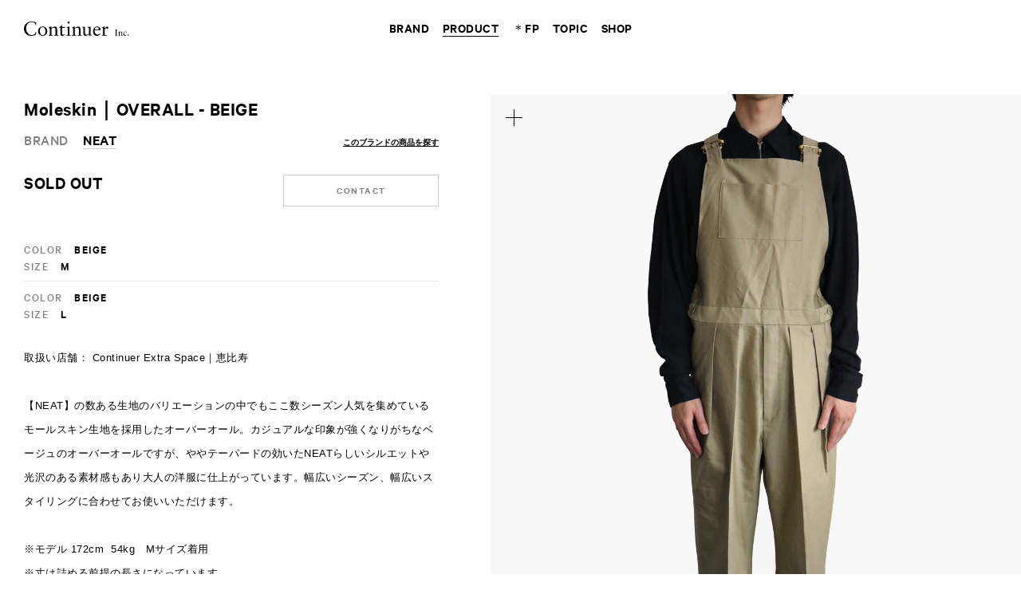

--- FILE ---
content_type: text/html; charset=UTF-8
request_url: https://www.continuer.jp/product/nt_moleskin_o_beige/
body_size: 73823
content:
<script>/*  */</script><!doctype html>
<!--[if lt IE 7]><html class="no-js ie ie6 lt-ie9 lt-ie8 lt-ie7" lang="ja"> <![endif]-->
<!--[if IE 7]><html class="no-js ie ie7 lt-ie9 lt-ie8" lang="ja"> <![endif]-->
<!--[if IE 8]><html class="no-js ie ie8 lt-ie9" lang="ja"> <![endif]-->
<!--[if gt IE 8]><!--><html class="no-js" lang="ja"> <!--<![endif]-->
<head>
<meta charset="UTF-8" />
<meta http-equiv="Content-Type" content="text/html; charset=UTF-8" />
<meta http-equiv="X-UA-Compatible" content="IE=edge">
<meta name="viewport" content="width=device-width, initial-scale=1, minimum-scale=1.0, maximum-scale=1.0">
                            
<title>NEAT｜Moleskin｜OVERALL - BEIGE｜PRODUCT｜Continuer Inc.｜メガネ・サングラス｜Select Shop</title>
  <meta name="keywords" content="continuer,コンティニュエ,めがね,眼鏡,メガネ,サングラス,ヴィンテージウォッチ,恵比寿,日本橋,吉祥寺">
      <meta name="description" content="取扱い店舗： Continuer Extra Space｜恵比寿【NEAT】の数ある生地のバリエーションの中でもここ数シーズン人気を集めているモールスキン生地を採用したオーバーオール。カジュアルな印象が強くなりがちなベージュのオーバーオールですが、ややテーパードの効いたNEATらしいシルエットや光沢のある素材感もあり大人の洋服に仕上がっています。幅広いシーズン、幅広いスタイリングに合わせてお使いい...">
    <meta property="og:description" content="取扱い店舗： Continuer Extra Space｜恵比寿【NEAT】の数ある生地のバリエーションの中でもここ数シーズン人気を集めているモールスキン生地を採用したオーバーオール。カジュアルな印象が強くなりがちなベージュのオーバーオールですが、ややテーパードの効いたNEATらしいシルエットや光沢のある素材感もあり大人の洋服に仕上がっています。幅広いシーズン、幅広いスタイリングに合わせてお使いい...">
    <meta property="og:image" content="https://www.continuer.jp/wp/wp-content/uploads/2018/07/nt_moleskin_o_beige__1.jpg">

<meta property="og:url" content="https://www.continuer.jp/product/nt_moleskin_o_beige/">
<meta property="og:title" content="NEAT｜Moleskin｜OVERALL - BEIGE｜PRODUCT｜Continuer Inc.｜メガネ・サングラス｜Select Shop">
<meta property="og:site_name" content="Continuer Inc.｜メガネ・サングラス｜Select Shop">
<meta property="og:type" content="website">

<meta name="twitter:card" content="summary" />
<link rel="stylesheet" href="https://www.continuer.jp/wp/wp-content/themes/continuer/assets/css/index.css?20250428" type="text/css" />
<link rel="shortcut icon" href="https://www.continuer.jp/wp/wp-content/themes/continuer/assets/favicon.ico">
<link rel="apple-touch-icon-precomposed" href="https://www.continuer.jp/wp/wp-content/themes/continuer/assets/images/ios.png">
  <script src="https://player.vimeo.com/api/player.js"></script>
<script type="text/javascript" src="https://www.continuer.jp/wp/wp-content/themes/continuer/assets/js/index.js?20250428"></script>
<meta name='robots' content='max-image-preview:large' />
<link rel='dns-prefetch' href='//www.google.com' />
<link rel='dns-prefetch' href='//s.w.org' />
<link rel='stylesheet' id='wp-block-library-css'  href='https://www.continuer.jp/wp/wp-includes/css/dist/block-library/style.min.css' type='text/css' media='all' />
<style id='global-styles-inline-css' type='text/css'>
body{--wp--preset--color--black: #000000;--wp--preset--color--cyan-bluish-gray: #abb8c3;--wp--preset--color--white: #ffffff;--wp--preset--color--pale-pink: #f78da7;--wp--preset--color--vivid-red: #cf2e2e;--wp--preset--color--luminous-vivid-orange: #ff6900;--wp--preset--color--luminous-vivid-amber: #fcb900;--wp--preset--color--light-green-cyan: #7bdcb5;--wp--preset--color--vivid-green-cyan: #00d084;--wp--preset--color--pale-cyan-blue: #8ed1fc;--wp--preset--color--vivid-cyan-blue: #0693e3;--wp--preset--color--vivid-purple: #9b51e0;--wp--preset--gradient--vivid-cyan-blue-to-vivid-purple: linear-gradient(135deg,rgba(6,147,227,1) 0%,rgb(155,81,224) 100%);--wp--preset--gradient--light-green-cyan-to-vivid-green-cyan: linear-gradient(135deg,rgb(122,220,180) 0%,rgb(0,208,130) 100%);--wp--preset--gradient--luminous-vivid-amber-to-luminous-vivid-orange: linear-gradient(135deg,rgba(252,185,0,1) 0%,rgba(255,105,0,1) 100%);--wp--preset--gradient--luminous-vivid-orange-to-vivid-red: linear-gradient(135deg,rgba(255,105,0,1) 0%,rgb(207,46,46) 100%);--wp--preset--gradient--very-light-gray-to-cyan-bluish-gray: linear-gradient(135deg,rgb(238,238,238) 0%,rgb(169,184,195) 100%);--wp--preset--gradient--cool-to-warm-spectrum: linear-gradient(135deg,rgb(74,234,220) 0%,rgb(151,120,209) 20%,rgb(207,42,186) 40%,rgb(238,44,130) 60%,rgb(251,105,98) 80%,rgb(254,248,76) 100%);--wp--preset--gradient--blush-light-purple: linear-gradient(135deg,rgb(255,206,236) 0%,rgb(152,150,240) 100%);--wp--preset--gradient--blush-bordeaux: linear-gradient(135deg,rgb(254,205,165) 0%,rgb(254,45,45) 50%,rgb(107,0,62) 100%);--wp--preset--gradient--luminous-dusk: linear-gradient(135deg,rgb(255,203,112) 0%,rgb(199,81,192) 50%,rgb(65,88,208) 100%);--wp--preset--gradient--pale-ocean: linear-gradient(135deg,rgb(255,245,203) 0%,rgb(182,227,212) 50%,rgb(51,167,181) 100%);--wp--preset--gradient--electric-grass: linear-gradient(135deg,rgb(202,248,128) 0%,rgb(113,206,126) 100%);--wp--preset--gradient--midnight: linear-gradient(135deg,rgb(2,3,129) 0%,rgb(40,116,252) 100%);--wp--preset--duotone--dark-grayscale: url('#wp-duotone-dark-grayscale');--wp--preset--duotone--grayscale: url('#wp-duotone-grayscale');--wp--preset--duotone--purple-yellow: url('#wp-duotone-purple-yellow');--wp--preset--duotone--blue-red: url('#wp-duotone-blue-red');--wp--preset--duotone--midnight: url('#wp-duotone-midnight');--wp--preset--duotone--magenta-yellow: url('#wp-duotone-magenta-yellow');--wp--preset--duotone--purple-green: url('#wp-duotone-purple-green');--wp--preset--duotone--blue-orange: url('#wp-duotone-blue-orange');--wp--preset--font-size--small: 13px;--wp--preset--font-size--medium: 20px;--wp--preset--font-size--large: 36px;--wp--preset--font-size--x-large: 42px;}.has-black-color{color: var(--wp--preset--color--black) !important;}.has-cyan-bluish-gray-color{color: var(--wp--preset--color--cyan-bluish-gray) !important;}.has-white-color{color: var(--wp--preset--color--white) !important;}.has-pale-pink-color{color: var(--wp--preset--color--pale-pink) !important;}.has-vivid-red-color{color: var(--wp--preset--color--vivid-red) !important;}.has-luminous-vivid-orange-color{color: var(--wp--preset--color--luminous-vivid-orange) !important;}.has-luminous-vivid-amber-color{color: var(--wp--preset--color--luminous-vivid-amber) !important;}.has-light-green-cyan-color{color: var(--wp--preset--color--light-green-cyan) !important;}.has-vivid-green-cyan-color{color: var(--wp--preset--color--vivid-green-cyan) !important;}.has-pale-cyan-blue-color{color: var(--wp--preset--color--pale-cyan-blue) !important;}.has-vivid-cyan-blue-color{color: var(--wp--preset--color--vivid-cyan-blue) !important;}.has-vivid-purple-color{color: var(--wp--preset--color--vivid-purple) !important;}.has-black-background-color{background-color: var(--wp--preset--color--black) !important;}.has-cyan-bluish-gray-background-color{background-color: var(--wp--preset--color--cyan-bluish-gray) !important;}.has-white-background-color{background-color: var(--wp--preset--color--white) !important;}.has-pale-pink-background-color{background-color: var(--wp--preset--color--pale-pink) !important;}.has-vivid-red-background-color{background-color: var(--wp--preset--color--vivid-red) !important;}.has-luminous-vivid-orange-background-color{background-color: var(--wp--preset--color--luminous-vivid-orange) !important;}.has-luminous-vivid-amber-background-color{background-color: var(--wp--preset--color--luminous-vivid-amber) !important;}.has-light-green-cyan-background-color{background-color: var(--wp--preset--color--light-green-cyan) !important;}.has-vivid-green-cyan-background-color{background-color: var(--wp--preset--color--vivid-green-cyan) !important;}.has-pale-cyan-blue-background-color{background-color: var(--wp--preset--color--pale-cyan-blue) !important;}.has-vivid-cyan-blue-background-color{background-color: var(--wp--preset--color--vivid-cyan-blue) !important;}.has-vivid-purple-background-color{background-color: var(--wp--preset--color--vivid-purple) !important;}.has-black-border-color{border-color: var(--wp--preset--color--black) !important;}.has-cyan-bluish-gray-border-color{border-color: var(--wp--preset--color--cyan-bluish-gray) !important;}.has-white-border-color{border-color: var(--wp--preset--color--white) !important;}.has-pale-pink-border-color{border-color: var(--wp--preset--color--pale-pink) !important;}.has-vivid-red-border-color{border-color: var(--wp--preset--color--vivid-red) !important;}.has-luminous-vivid-orange-border-color{border-color: var(--wp--preset--color--luminous-vivid-orange) !important;}.has-luminous-vivid-amber-border-color{border-color: var(--wp--preset--color--luminous-vivid-amber) !important;}.has-light-green-cyan-border-color{border-color: var(--wp--preset--color--light-green-cyan) !important;}.has-vivid-green-cyan-border-color{border-color: var(--wp--preset--color--vivid-green-cyan) !important;}.has-pale-cyan-blue-border-color{border-color: var(--wp--preset--color--pale-cyan-blue) !important;}.has-vivid-cyan-blue-border-color{border-color: var(--wp--preset--color--vivid-cyan-blue) !important;}.has-vivid-purple-border-color{border-color: var(--wp--preset--color--vivid-purple) !important;}.has-vivid-cyan-blue-to-vivid-purple-gradient-background{background: var(--wp--preset--gradient--vivid-cyan-blue-to-vivid-purple) !important;}.has-light-green-cyan-to-vivid-green-cyan-gradient-background{background: var(--wp--preset--gradient--light-green-cyan-to-vivid-green-cyan) !important;}.has-luminous-vivid-amber-to-luminous-vivid-orange-gradient-background{background: var(--wp--preset--gradient--luminous-vivid-amber-to-luminous-vivid-orange) !important;}.has-luminous-vivid-orange-to-vivid-red-gradient-background{background: var(--wp--preset--gradient--luminous-vivid-orange-to-vivid-red) !important;}.has-very-light-gray-to-cyan-bluish-gray-gradient-background{background: var(--wp--preset--gradient--very-light-gray-to-cyan-bluish-gray) !important;}.has-cool-to-warm-spectrum-gradient-background{background: var(--wp--preset--gradient--cool-to-warm-spectrum) !important;}.has-blush-light-purple-gradient-background{background: var(--wp--preset--gradient--blush-light-purple) !important;}.has-blush-bordeaux-gradient-background{background: var(--wp--preset--gradient--blush-bordeaux) !important;}.has-luminous-dusk-gradient-background{background: var(--wp--preset--gradient--luminous-dusk) !important;}.has-pale-ocean-gradient-background{background: var(--wp--preset--gradient--pale-ocean) !important;}.has-electric-grass-gradient-background{background: var(--wp--preset--gradient--electric-grass) !important;}.has-midnight-gradient-background{background: var(--wp--preset--gradient--midnight) !important;}.has-small-font-size{font-size: var(--wp--preset--font-size--small) !important;}.has-medium-font-size{font-size: var(--wp--preset--font-size--medium) !important;}.has-large-font-size{font-size: var(--wp--preset--font-size--large) !important;}.has-x-large-font-size{font-size: var(--wp--preset--font-size--x-large) !important;}
</style>
<link rel='stylesheet' id='contact-form-7-css'  href='https://www.continuer.jp/wp/wp-content/plugins/contact-form-7_5.1/includes/css/styles.css?ver=5.1.1' type='text/css' media='all' />
<link rel='stylesheet' id='contact-form-7-confirm-css'  href='https://www.continuer.jp/wp/wp-content/plugins/contact-form-7-add-confirm/includes/css/styles.css?ver=5.1' type='text/css' media='all' />
<link rel='stylesheet' id='usces_default_css-css'  href='https://www.continuer.jp/wp/wp-content/plugins/usc-e-shop/css/usces_default.css?ver=2.8.23.2309251' type='text/css' media='all' />
<link rel='stylesheet' id='dashicons-css'  href='https://www.continuer.jp/wp/wp-includes/css/dashicons.min.css' type='text/css' media='all' />
<script type='text/javascript' src='https://www.continuer.jp/wp/wp-includes/js/jquery/jquery.min.js?ver=3.6.0' id='jquery-core-js'></script>
<script type='text/javascript' src='https://www.continuer.jp/wp/wp-includes/js/jquery/jquery-migrate.min.js?ver=3.3.2' id='jquery-migrate-js'></script>
<link rel="https://api.w.org/" href="https://www.continuer.jp/wp-json/" /><link rel="alternate" type="application/json" href="https://www.continuer.jp/wp-json/wp/v2/posts/3930" /><link rel="canonical" href="https://www.continuer.jp/product/nt_moleskin_o_beige/" />
<link rel='shortlink' href='https://www.continuer.jp/?p=3930' />
<link rel="alternate" type="application/json+oembed" href="https://www.continuer.jp/wp-json/oembed/1.0/embed?url=https%3A%2F%2Fwww.continuer.jp%2Fproduct%2Fnt_moleskin_o_beige%2F" />
<link rel="alternate" type="text/xml+oembed" href="https://www.continuer.jp/wp-json/oembed/1.0/embed?url=https%3A%2F%2Fwww.continuer.jp%2Fproduct%2Fnt_moleskin_o_beige%2F&#038;format=xml" />

<!-- Google tag (gtag.js) -->
<script async src="https://www.googletagmanager.com/gtag/js?id=G-5GFQ74HN2F"></script>
<script>
  window.dataLayer = window.dataLayer || [];
  function gtag(){dataLayer.push(arguments);}
  gtag('js', new Date());

  gtag('config', 'G-5GFQ74HN2F');
</script>
<script type="text/javascript">
  var _gaq = _gaq || [];
  _gaq.push(['_setAccount', 'UA-27238599-1']);
  _gaq.push(['_setDomainName', 'continuer.jp']);
  _gaq.push(['_trackPageview']);

  (function() {
    var ga = document.createElement('script'); ga.type = 'text/javascript'; ga.async = true;
    ga.src = ('https:' == document.location.protocol ? 'https://ssl' : 'http://www') + '.google-analytics.com/ga.js';
    var s = document.getElementsByTagName('script')[0]; s.parentNode.insertBefore(ga, s);
  })();
</script>
</head>
<body id="single_product" class="post-template-default single single-post postid-3930 single-format-standard">
                                      <div id="product_detail">
      <a class="close" href="#"><img src="https://www.continuer.jp/wp/wp-content/themes/continuer/assets/images/product_detail_close.svg"></a>
      <ul class="images">
                              <li id="detail_1"><img src="https://www.continuer.jp/wp/wp-content/uploads/2018/08/nt_moleskin_o_beige__0.jpg" alt="Moleskin｜OVERALL - BEIGE｜NEAT"></li>
                      <li id="detail_2"><img src="https://www.continuer.jp/wp/wp-content/uploads/2018/07/nt_moleskin_o_beige.jpg" alt="Moleskin｜OVERALL - BEIGE｜NEAT"></li>
                        </ul>
    </div>
    <div id="product_search_box">
    <div class="bg_black"></div>
    <div class="keyword">
      <div class="filter_close">
        <a href="#">
          <svg version="1.1" id="filter_close_svg" xmlns="http://www.w3.org/2000/svg" xmlns:xlink="http://www.w3.org/1999/xlink" x="0px" y="0px" width="9px" height="9px" viewBox="0 0 9 9" style="enable-background:new 0 0 9 9;" xml:space="preserve">
            <g>
              <path d="M4.5,5C4.37,5,4.24,4.95,4.15,4.85l-4-4c-0.2-0.2-0.2-0.51,0-0.71s0.51-0.2,0.71,0L4.5,3.79l3.65-3.65 c0.2-0.2,0.51-0.2,0.71,0s0.2,0.51,0,0.71l-4,4C4.76,4.95,4.63,5,4.5,5z"/>
              <path d="M8.5,9C8.37,9,8.24,8.95,8.15,8.85L4.5,5.21L0.85,8.85c-0.2,0.2-0.51,0.2-0.71,0s-0.2-0.51,0-0.71l4-4 c0.2-0.2,0.51-0.2,0.71,0l4,4c0.2,0.2,0.2,0.51,0,0.71C8.76,8.95,8.63,9,8.5,9z"/>
            </g>
          </svg>
        </a>
      </div>
      <div class="keyword_top">
        商品名やブランド名で検索していただけます
      </div>
      <div class="keyword_content">
        <div class="text">
          <div class="inner">
            <input class="search_text" type="text" placeholder="   PRODUCT or BRAND   ">
          </div>
        </div>
        <div class="search_button">
          <a href="#">
            <span>SEARCH</span>
            <svg version="1.1" xmlns="http://www.w3.org/2000/svg" xmlns:xlink="http://www.w3.org/1999/xlink" x="0px" y="0px" width="24px" height="24px" viewBox="0 0 24 24" style="enable-background:new 0 0 24 24;" xml:space="preserve">
              <g><g><rect x="17.52516" y="13.23633" transform="matrix(0.70708 -0.70714 0.70714 0.70708 -7.67625 18.52747)" width="1.99998" height="10.58578"/></g></g>
              <g><path d="M9.51813,3.021c3.58011,0,6.49274,2.9143,6.49274,6.49646c0,3.58209-2.91263,6.49634-6.49274,6.49634 c-3.58024,0-6.49298-2.91425-6.49298-6.49634C3.02515,5.9353,5.93789,3.021,9.51813,3.021 M9.51813,1.021 c-4.69055,0-8.49298,3.80402-8.49298,8.49646s3.80243,8.49634,8.49298,8.49634c4.69031,0,8.49274-3.8039,8.49274-8.49634 S14.20844,1.021,9.51813,1.021L9.51813,1.021z"/></g>
            </svg>
          </a>
        </div>
      </div>
    </div>
  </div>
  <div id="container">
    <header>
      <a class="mobile_menu_open" href="#"><img src="https://www.continuer.jp/wp/wp-content/themes/continuer/assets/images/mobile_menu_open.svg"></a>
      <h1><a href="https://www.continuer.jp"><img src="https://www.continuer.jp/wp/wp-content/themes/continuer/assets/images/logo_continuer.svg" alt="Continuer Inc."></a></h1>
      <nav>
      <ul>
        <li><a data-type="brand"   class="" href="https://www.continuer.jp/brand/"><span>BRAND</span></a></li>
        <li><a data-type="product" class=" current" href="https://www.continuer.jp/product/"><span>PRODUCT</span></a></li>
        <li><a data-type="fp"      class="" href="#"><span><span class="fp_icon">＊</span>FP</span></a></li>
        <li><a data-type="topic"   class="" href="https://www.continuer.jp/topic/?type=journal"><span>TOPIC</span></a></li>
        <li><a data-type="shop"    class="" href="https://www.continuer.jp/shop/"><span>SHOP</span></a></li>
      </ul>
    </nav>
    <div class="popovers">
      <div class="popovers_inner">
        <div class="over_block over_brand">
                      <div class="highlight_brand_ul_block">
                            <ul>
                                  <li><a href="https://www.continuer.jp/brand/essentials-by-continuer"><span>＊ESSENTIALS by Continuer〈Original Contents 〉</span></a></li>
                              </ul>
              <ul>
                                  <li><a href="https://www.continuer.jp/brand/luxury-eyewear"><span>＊Luxury Eyewear</span></a></li>
                              </ul>
            </div>
                    <div class="brand_ul_block">
                        <ul>
                              <li><a href="https://www.continuer.jp/brand/max-pittion"><span>MAX PITTION</span></a></li>
                              <li><a href="https://www.continuer.jp/brand/oliver-goldsmith"><span>OLIVER GOLDSMITH</span></a></li>
                              <li><a href="https://www.continuer.jp/brand/yuichi-toyama"><span>YUICHI TOYAMA.</span></a></li>
                              <li><a href="https://www.continuer.jp/brand/10-eyevan"><span>10 eyevan</span></a></li>
                              <li><a href="https://www.continuer.jp/brand/ayame"><span>ayame</span></a></li>
                              <li><a href="https://www.continuer.jp/brand/peter-and-may"><span>PETER AND MAY</span></a></li>
                          </ul>
            <ul>
                              <li><a href="https://www.continuer.jp/brand/lazare-studio"><span>lazare studio</span></a></li>
                              <li><a href="https://www.continuer.jp/brand/district-vision"><span>District Vision</span></a></li>
                              <li><a href="https://www.continuer.jp/brand/haffmans-neumeister"><span>HAFFMANS & NEUMEISTER</span></a></li>
                              <li><a href="https://www.continuer.jp/brand/masahiromaruyama"><span>MASAHIROMARUYAMA</span></a></li>
                              <li><a href="https://www.continuer.jp/brand/twoface"><span>TWOFACE</span></a></li>
                              <li><a href="https://www.continuer.jp/brand/yellows-plus"><span>YELLOWS PLUS</span></a></li>
                          </ul>
            <ul>
                              <li><a href="https://www.continuer.jp/brand/julius-tart-optical"><span>JULIUS TART OPTICAL</span></a></li>
                              <li><a href="https://www.continuer.jp/brand/arch-optical"><span>ARCH OPTICAL</span></a></li>
                              <li><a href="https://www.continuer.jp/brand/vintage-cartier"><span>Cartier (Vintage Watch)</span></a></li>
                              <li><a href="https://www.continuer.jp/brand/neat"><span>NEAT</span></a></li>
                        </ul>
          </div>
                      <div class="more_button"><a href="/brand/"><span>MORE BRAND</span></a></div>
                  </div>
        <div class="over_block over_product">
          <ul>
            <li><a href="https://www.continuer.jp/product/"><span>ALL PRODUCT</span></a></li>
            <li><a href="https://www.continuer.jp/product/?type=eyewear"><span>EYEWEAR</span></a></li>
            <li><a href="https://www.continuer.jp/product/?type=watch"><span>WATCH</span></a></li>
            <li><a href="https://www.continuer.jp/product/?type=apparel"><span>APPAREL / GOODS</span></a></li>
          </ul>
        </div>
        <div class="over_block over_fp">
          <ul>
            <li><a href="https://www.continuer.jp/topic/fp_info_20200528/"><span>WHAT’S FP</span></a></li>
            <li><a href="https://reserva.be/continuer" target="_blank"><span class="b_l">Continuer</span></a></li>
            <li><a href="https://reserva.be/extraspace" target="_blank"><span class="b_l">Continuer Extra Space</span></a></li>
            <li><a href="https://reserva.be/theparksideroom" target="_blank"><span class="b_l">The PARKSIDE ROOM</span></a></li>
          </ul>
        </div>
        <div class="over_block over_topic">
          <ul>
            <li><a href="https://www.continuer.jp/topic/?type=blog"><span>BLOG</span></a></li>
            <li><a href="https://www.continuer.jp/topic/?type=journal"><span>JOURNAL</span></a></li>
          </ul>
        </div>
        <div class="over_block over_shop">
          <ul>
                        <li><a href="https://www.continuer.jp/shop/continuer/"><span>Continuer / <span class='place'>恵比寿</span></span></a></li>
                        <li><a href="https://www.continuer.jp/shop/continuer-extra-space/"><span>Continuer Extra Space / <span class='place'>恵比寿</span></span></a></li>
                        <li><a href="https://www.continuer.jp/shop/continuer-nihombashi/"><span>CONTINUER NIHOMBASHI / <span class='place'>日本橋</span></span></a></li>
                        <li><a href="https://www.continuer.jp/shop/tpr/"><span>The PARKSIDE ROOM / <span class='place'>吉祥寺</span></span></a></li>
                        <li><a href="https://www.continuer.jp/shop/online/"><span>ONLINE STORE / <span class='place'>オンライン</span></span></a></li>
                      </ul>
          <div class="more_button"><a href="/shop/"><span>ALL SHOP</span></a></div>
        </div>
      </div>
    </div>
        <a class="lang ip_en" href="https://www.continuer.jp/en/">EN</a>
      <div class="mobile_menu">
    <a class="mobile_menu_close" href="#"><img src="https://www.continuer.jp/wp/wp-content/themes/continuer/assets/images/mobile_menu_close.svg"></a>
    <div class="logo"><a href="https://www.continuer.jp"><img src="https://www.continuer.jp/wp/wp-content/themes/continuer/assets/images/logo_continuer_white.svg" alt="Continuer"></a></div>
    <div class="mobile_menu_keyword">
      <div class="mobile_keyword">
        <div class="keyword_top">商品名やブランド名で検索していただけます</div>
        <div class="keyword_appear_button">
          <a href="#">
            <span>SEARCH</span>
            <svg version="1.1" xmlns="http://www.w3.org/2000/svg" xmlns:xlink="http://www.w3.org/1999/xlink" x="0px" y="0px" width="24px" height="24px" viewBox="0 0 24 24" style="enable-background:new 0 0 24 24;" xml:space="preserve">
              <g><g><rect x="17.52516" y="13.23633" transform="matrix(0.70708 -0.70714 0.70714 0.70708 -7.67625 18.52747)" width="1.99998" height="10.58578"/></g></g>
              <g><path d="M9.51813,3.021c3.58011,0,6.49274,2.9143,6.49274,6.49646c0,3.58209-2.91263,6.49634-6.49274,6.49634 c-3.58024,0-6.49298-2.91425-6.49298-6.49634C3.02515,5.9353,5.93789,3.021,9.51813,3.021 M9.51813,1.021 c-4.69055,0-8.49298,3.80402-8.49298,8.49646s3.80243,8.49634,8.49298,8.49634c4.69031,0,8.49274-3.8039,8.49274-8.49634 S14.20844,1.021,9.51813,1.021L9.51813,1.021z"/></g>
            </svg>
          </a>
        </div>
        <div class="keyword_content">
          <div class="text">
            <div class="inner">
              <input class="search_text" type="text" placeholder="  PRODUCT or BRAND  ">
            </div>
          </div>
          <div class="search_button">
            <a href="#">
              <svg version="1.1" xmlns="http://www.w3.org/2000/svg" xmlns:xlink="http://www.w3.org/1999/xlink" x="0px" y="0px" width="24px" height="24px" viewBox="0 0 24 24" style="enable-background:new 0 0 24 24;" xml:space="preserve">
                <g><g><rect x="17.52516" y="13.23633" transform="matrix(0.70708 -0.70714 0.70714 0.70708 -7.67625 18.52747)" width="1.99998" height="10.58578"/></g></g>
                <g><path d="M9.51813,3.021c3.58011,0,6.49274,2.9143,6.49274,6.49646c0,3.58209-2.91263,6.49634-6.49274,6.49634 c-3.58024,0-6.49298-2.91425-6.49298-6.49634C3.02515,5.9353,5.93789,3.021,9.51813,3.021 M9.51813,1.021 c-4.69055,0-8.49298,3.80402-8.49298,8.49646s3.80243,8.49634,8.49298,8.49634c4.69031,0,8.49274-3.8039,8.49274-8.49634 S14.20844,1.021,9.51813,1.021L9.51813,1.021z"/></g>
              </svg>
            </a>
          </div>
        </div>
      </div>
    </div>
    <div class="mobile_menu_inner">
      <div class="links">
        <div class="link_block">
          <a class="title" href="#">BRAND</a>
                      <ul class="highlight_brand">
                              <li><a href="https://www.continuer.jp/brand/essentials-by-continuer">＊ESSENTIALS by Continuer〈Original Contents 〉</a></li>
                              <li><a href="https://www.continuer.jp/brand/luxury-eyewear">＊Luxury Eyewear</a></li>
                          </ul>
                    <ul>
                          <li><a href="https://www.continuer.jp/brand/max-pittion">MAX PITTION</a></li>
                          <li><a href="https://www.continuer.jp/brand/oliver-goldsmith">OLIVER GOLDSMITH</a></li>
                          <li><a href="https://www.continuer.jp/brand/yuichi-toyama">YUICHI TOYAMA.</a></li>
                          <li><a href="https://www.continuer.jp/brand/10-eyevan">10 eyevan</a></li>
                          <li><a href="https://www.continuer.jp/brand/ayame">ayame</a></li>
                          <li><a href="https://www.continuer.jp/brand/peter-and-may">PETER AND MAY</a></li>
                          <li><a href="https://www.continuer.jp/brand/lazare-studio">lazare studio</a></li>
                          <li><a href="https://www.continuer.jp/brand/district-vision">District Vision</a></li>
                          <li><a href="https://www.continuer.jp/brand/haffmans-neumeister">HAFFMANS & NEUMEISTER</a></li>
                          <li><a href="https://www.continuer.jp/brand/masahiromaruyama">MASAHIROMARUYAMA</a></li>
                          <li><a href="https://www.continuer.jp/brand/twoface">TWOFACE</a></li>
                          <li><a href="https://www.continuer.jp/brand/yellows-plus">YELLOWS PLUS</a></li>
                          <li><a href="https://www.continuer.jp/brand/julius-tart-optical">JULIUS TART OPTICAL</a></li>
                          <li><a href="https://www.continuer.jp/brand/arch-optical">ARCH OPTICAL</a></li>
                          <li><a href="https://www.continuer.jp/brand/vintage-cartier">Cartier (Vintage Watch)</a></li>
                          <li><a href="https://www.continuer.jp/brand/neat">NEAT</a></li>
                                      <li class="more_button"><a href="/brand/">MORE BRAND</a></li>
                      </ul>
        </div>
        <div class="link_block">
          <a class="title" href="#">PRODUCT</a>
          <ul>
            <li><a href="https://www.continuer.jp/product/">ALL PRODUCT</a></li>
            <li><a href="https://www.continuer.jp/product/?type=eyewear">EYEWEAR</a></li>
            <li><a href="https://www.continuer.jp/product/?type=watch">WATCH</a></li>
            <li><a href="https://www.continuer.jp/product/?type=apparel">APPAREL / GOODS</a></li>
          </ul>
        </div>
        <div class="link_block">
          <a class="title" href="#"><span class="fp_icon">＊</span>FP</a>
          <ul>
            <li><a href="https://www.continuer.jp/topic/fp_info_20200528/"><span>WHAT’S FP</span></a></li>
            <li><a href="https://reserva.be/continuer" target="_blank"><span class="b_l">Continuer</span></a></li>
            <li><a href="https://reserva.be/extraspace" target="_blank"><span class="b_l">Continuer Extra Space</span></a></li>
            <li><a href="https://reserva.be/theparksideroom" target="_blank"><span class="b_l">The PARKSIDE ROOM</span></a></li>
          </ul>
        </div>
        <div class="link_block">
          <a class="title" href="#">TOPIC</a>
          <ul>
            <li><a href="https://www.continuer.jp/topic/?type=blog">BLOG</a></li>
            <li><a href="https://www.continuer.jp/topic/?type=journal">JOURNAL</a></li>
          </ul>
        </div>
        <div class="link_block">
          <a class="title" href="#">SHOP</a>
          <ul>
                          <li><a href="https://www.continuer.jp/shop/continuer/">Continuer / <span class='place'>恵比寿</span></a></li>
                          <li><a href="https://www.continuer.jp/shop/continuer-extra-space/">Continuer Extra Space / <span class='place'>恵比寿</span></a></li>
                          <li><a href="https://www.continuer.jp/shop/continuer-nihombashi/">CONTINUER NIHOMBASHI / <span class='place'>日本橋</span></a></li>
                          <li><a href="https://www.continuer.jp/shop/tpr/">The PARKSIDE ROOM / <span class='place'>吉祥寺</span></a></li>
                          <li><a href="https://www.continuer.jp/shop/online/">ONLINE STORE / <span class='place'>オンライン</span></a></li>
                      </ul>
        </div>
        <div class="link_block">
          <a class="link" href="https://www.continuer.jp/about/">
            COMPANY
            <svg version="1.1" id="link_arrow_journal_svg" xmlns="http://www.w3.org/2000/svg" xmlns:xlink="http://www.w3.org/1999/xlink" x="0px" y="0px" width="4px" height="8px" viewBox="0 0 4 8" style="enable-background:new 0 0 4 8;" xml:space="preserve">
              <g><polyline class="st0" points="0,0 4,4 0,8   "/></g>
            </svg>
          </a>
        </div>
        <div class="link_block">
          <a class="link" href="https://www.continuer.jp/serviceguide/">
            SERVICE GUIDE
            <svg version="1.1" id="link_arrow_journal_svg" xmlns="http://www.w3.org/2000/svg" xmlns:xlink="http://www.w3.org/1999/xlink" x="0px" y="0px" width="4px" height="8px" viewBox="0 0 4 8" style="enable-background:new 0 0 4 8;" xml:space="preserve">
              <g><polyline class="st0" points="0,0 4,4 0,8   "/></g>
            </svg>
          </a>
        </div>
        <div class="link_block">
          <a class="link" href="https://www.continuer.jp/contact/">
            CONTACT
            <svg version="1.1" id="link_arrow_journal_svg" xmlns="http://www.w3.org/2000/svg" xmlns:xlink="http://www.w3.org/1999/xlink" x="0px" y="0px" width="4px" height="8px" viewBox="0 0 4 8" style="enable-background:new 0 0 4 8;" xml:space="preserve">
              <g><polyline class="st0" points="0,0 4,4 0,8   "/></g>
            </svg>
          </a>
        </div>
                  <div class="link_block">
            <a class="link" href="https://www.continuer.jp/recruit/">
              RECRUIT
              <svg version="1.1" id="link_arrow_journal_svg" xmlns="http://www.w3.org/2000/svg" xmlns:xlink="http://www.w3.org/1999/xlink" x="0px" y="0px" width="4px" height="8px" viewBox="0 0 4 8" style="enable-background:new 0 0 4 8;" xml:space="preserve">
                <g><polyline class="st0" points="0,0 4,4 0,8   "/></g>
              </svg>
            </a>
          </div>
              </div>
      <div class="menu_bottom">
        <div class="lang_button">
                      <a href="https://www.continuer.jp/en/">EN</a>
                  </div>
        <div class="sns">
          <div class="title">SNS</div>
          <ul>
            <li>
              <a href="https://www.instagram.com/continuer.official/" target="_blank">
                <svg version="1.1" id="instagram_icon_svg" xmlns="http://www.w3.org/2000/svg" xmlns:xlink="http://www.w3.org/1999/xlink" x="0px" y="0px" width="20px" height="20px" viewBox="0 0 20 20" style="enable-background:new 0 0 20 20;" xml:space="preserve">
                  <g>
                    <path d="M10,1.802c2.67,0,2.986,0.01,4.041,0.058c0.975,0.044,1.504,0.207,1.857,0.344c0.467,0.181,0.8,0.398,1.15,0.748
                      c0.35,0.35,0.567,0.683,0.748,1.15c0.137,0.352,0.3,0.882,0.344,1.857C18.188,7.014,18.198,7.33,18.198,10s-0.01,2.986-0.058,4.041
                      c-0.044,0.975-0.207,1.504-0.344,1.857c-0.181,0.467-0.398,0.8-0.748,1.15c-0.35,0.35-0.683,0.567-1.15,0.748
                      c-0.352,0.137-0.882,0.3-1.857,0.344c-1.054,0.048-1.371,0.058-4.041,0.058s-2.987-0.01-4.041-0.058
                      c-0.975-0.044-1.504-0.207-1.857-0.344c-0.467-0.181-0.8-0.398-1.15-0.748c-0.35-0.35-0.567-0.683-0.748-1.15
                      c-0.137-0.352-0.3-0.882-0.344-1.857C1.812,12.986,1.802,12.67,1.802,10s0.01-2.986,0.058-4.041
                      c0.044-0.975,0.207-1.504,0.344-1.857c0.181-0.467,0.398-0.8,0.748-1.15c0.35-0.35,0.683-0.567,1.15-0.748
                      c0.352-0.137,0.882-0.3,1.857-0.344C7.014,1.812,7.33,1.802,10,1.802 M10,0C7.284,0,6.944,0.012,5.877,0.06
                      C4.813,0.109,4.086,0.278,3.45,0.525C2.792,0.781,2.234,1.122,1.678,1.678C1.122,2.234,0.781,2.792,0.525,3.45
                      C0.278,4.086,0.109,4.813,0.06,5.877C0.012,6.944,0,7.284,0,10c0,2.716,0.012,3.056,0.06,4.123
                      c0.049,1.064,0.218,1.791,0.465,2.427c0.256,0.658,0.597,1.215,1.153,1.771c0.556,0.556,1.114,0.898,1.771,1.153
                      c0.636,0.247,1.363,0.416,2.427,0.465C6.944,19.989,7.284,20,10,20s3.056-0.011,4.123-0.06c1.064-0.049,1.791-0.218,2.427-0.465
                      c0.658-0.256,1.215-0.597,1.771-1.153c0.556-0.556,0.898-1.114,1.153-1.771c0.247-0.636,0.416-1.363,0.465-2.427
                      C19.988,13.056,20,12.716,20,10s-0.012-3.056-0.06-4.123c-0.049-1.064-0.218-1.791-0.465-2.427
                      c-0.256-0.658-0.597-1.215-1.153-1.771c-0.556-0.556-1.114-0.898-1.771-1.153c-0.636-0.247-1.363-0.416-2.427-0.465
                      C13.056,0.012,12.716,0,10,0L10,0z"/>
                    <path d="M10,4.865c-2.836,0-5.135,2.299-5.135,5.135S7.164,15.135,10,15.135s5.135-2.299,5.135-5.135S12.836,4.865,10,4.865z
                       M10,13.333c-1.841,0-3.333-1.492-3.333-3.333c0-1.841,1.492-3.333,3.333-3.333c1.841,0,3.333,1.492,3.333,3.333
                      C13.333,11.841,11.841,13.333,10,13.333z"/>
                    <circle cx="15.338" cy="4.662" r="1.2"/>
                  </g>
                </svg>
              </a>
            </li>
            <li>
              <a href="https://www.facebook.com/Continuer-%E3%82%B3%E3%83%B3%E3%83%86%E3%82%A3%E3%83%8B%E3%83%A5%E3%82%A8%E7%9C%BC%E9%8F%A1%E3%82%B5%E3%83%B3%E3%82%B0%E3%83%A9%E3%82%B9-245790412126399/" target="_blank">
                <svg version="1.1" id="facebook_icon_svg" xmlns="http://www.w3.org/2000/svg" xmlns:xlink="http://www.w3.org/1999/xlink" x="0px" y="0px" width="20px" height="20px" viewBox="0 0 20 20" style="enable-background:new 0 0 20 20;" xml:space="preserve">
                <path d="M7.8,19v-8.2H4.6V7.6h3.2V5.2C7.8,2.5,9.7,1,12.5,1c1.4,0,2.5,0.1,2.9,0.1V4l-2,0c-1.5,0-1.8,0.6-1.8,1.6v2h3.7l-0.5,3.2
                  h-3.2V19H7.8z"/>
                </svg>
              </a>
            </li>
            <li>
              <a href="https://twitter.com/Continuer_ebisu" target="_blank">
                <svg version="1.1" id="twitter_icon_svg" xmlns="http://www.w3.org/2000/svg" xmlns:xlink="http://www.w3.org/1999/xlink" x="0px" y="0px" width="20px" height="20px" viewBox="0 0 20 20" style="enable-background:new 0 0 20 20;" xml:space="preserve">
                  <path d="M19.615,3.512L19.615,3.512L19.615,3.512 M13.581,1.5c-2.223,0-4.024,1.922-4.024,4.291c0,0.337,0.036,0.664,0.104,0.978
                    C6.316,6.591,3.35,4.882,1.365,2.285C1.019,2.919,0.821,3.656,0.821,4.443c0,1.489,0.71,2.802,1.79,3.572
                    C1.951,7.993,1.331,7.8,0.788,7.479c0,0.017,0,0.035,0,0.053c0,2.079,1.387,3.814,3.228,4.208c-0.338,0.098-0.693,0.151-1.06,0.151
                    c-0.259,0-0.512-0.027-0.757-0.077c0.512,1.705,1.998,2.946,3.759,2.981c-1.377,1.151-3.113,1.837-4.998,1.837
                    c-0.325,0-0.645-0.021-0.96-0.06C1.781,17.79,3.896,18.5,6.169,18.5c7.402,0,11.45-6.54,11.45-12.211
                    c0-0.187-0.004-0.371-0.012-0.555c0.786-0.605,1.468-1.361,2.008-2.222c-0.722,0.341-1.497,0.572-2.311,0.675
                    c0.831-0.531,1.469-1.372,1.769-2.374c-0.777,0.492-1.639,0.849-2.555,1.041C15.784,2.021,14.738,1.5,13.581,1.5"/>
                </svg>
              </a>
            </li>
          </ul>
        </div>
      </div>
    </div>
  </div>
</header>
    <div id="content">
    
<div class="product_info">
  <div class="left">
    <h1>Moleskin｜OVERALL - BEIGE</h1>
          <div class="brand">
        <dl>
          <dt>BRAND</dt>
          <dd>
                          <div class="b">
                <h1><a class="link" href="https://www.continuer.jp/brand/neat">NEAT</a></h1>
                <a class="brand_list" href="https://www.continuer.jp/product/?filter:brand=neat">このブランドの商品を探す</a>
              </div>
                      </dd>
        </dl>
      </div>
        <div class="content">
              <div class="price price_soldout">SOLD OUT</div>
                    <div class="contact ip_en"><a href="https://www.continuer.jp/contact-en/?product=3930">CONTACT</a></div>
            <div class="skus">
        <form action="https://www.continuer.jp/usces-cart/" method="post">
          <ul>
                          <li class="sku">
                                                      <div class="type">
                                              <div class="color"><span>COLOR</span> BEIGE</div>
                                                                    <div class="size"><span>SIZE</span> M</div>
                                            <div class="quant"><input name="quant[3930][nt_moleskin_o_beige_M]" type="text" id="quant[3930][nt_moleskin_o_beige_M]" class="skuquantity" value="1" onKeyDown="if (event.keyCode == 13) {return false;}" /></div>
                    </div>
                                                                                                      </li>
                          <li class="sku">
                                                                                        <div class="type">
                                              <div class="color"><span>COLOR</span> BEIGE</div>
                                                                    <div class="size"><span>SIZE</span> L</div>
                                            <div class="quant"><input name="quant[3930][nt_moleskin_o_beige_L]" type="text" id="quant[3930][nt_moleskin_o_beige_L]" class="skuquantity" value="1" onKeyDown="if (event.keyCode == 13) {return false;}" /></div>
                    </div>
                                                                    </li>
                      </ul>
        </form>
        <div class="text">取扱い店舗： Continuer Extra Space｜恵比寿<br>
&nbsp;<br>
【NEAT】の数ある生地のバリエーションの中でもここ数シーズン人気を集めているモールスキン生地を採用したオーバーオール。カジュアルな印象が強くなりがちなベージュのオーバーオールですが、ややテーパードの効いたNEATらしいシルエットや光沢のある素材感もあり大人の洋服に仕上がっています。幅広いシーズン、幅広いスタイリングに合わせてお使いいただけます。<br>
&nbsp;<br>
※モデル 172cm  54kg　Mサイズ着用<br>
※丈は詰める前提の長さになっています。<br>
※同素材で「WIDE」「TAPERED」「BELTLESS」「FLIGHT」の展開もございます。<br>
&nbsp;<br>
&nbsp;</div>
      </div>
            <div class="about_brand">
        <a class="open" href="#">ABOUT THIS BRAND</a>
        <div class="brand_info">
                      <div class="brand">
              <div class="logo"><img src="https://www.continuer.jp/wp/wp-content/uploads/2018/06/neat_logo.png" alt="NEAT"></div>
              <div class="name">
                NEAT / ニート              </div>
              <div class="text">パンツ専業ブランド【NEAT / ニート】。NEATが創るパンツは、クラシックなスタイルをベースにしながらも、シルエットを現代にアップデート。ドレススラックスに勝るとも劣らない仕様を採用しつつ、デザイナー自身が履きたいと思うシルエットが純粋に製作されています。

&nbsp;

またファブリック選びも秀逸。ハイクラスなインポートメーカーのものから、ミリタリーのデッドストック生地などを用い、NEATのパターンで製作されるスラックスは、オリジナリティが溢れます。これまでも「テーパード」「ワイド」「オーバーオール」「ベルトレス」「ショーツ」「フライト」といった型が発表され、そのパンツは一度履くとそのシルエットの美しさからコアな洋服好きたちを魅了しています。

&nbsp;

※こちらでは店舗で取り扱っている商品の一部を掲載しております。お探しのモデルなどが掲載されていない場合なども<a href="https://www.continuer.jp/contact/">CONTACT</a>や<a href="https://www.continuer.jp/contact/">お電話</a>などでお問い合わせください。

&nbsp;</div>
              <div class="view">
                <a class="brand_page" href="https://www.continuer.jp/brand/neat">VIEW BRAND PAGE</a>
              </div>
            </div>
                  </div>
      </div>
              <div class="shipping_link"><a href="https://www.continuer.jp/en/">GUIDE FOR VISITORS</a></div>
            <div class="shops">
        <p>取り扱い店舗</p>
        <ul class="m">
                      <li>
              <a href="https://www.continuer.jp/shop/continuer-extra-space/">Continuer Extra Space</a>
            </li>
                      <li>
              <a href="https://www.continuer.jp/shop/online/">ONLINE STORE</a>
            </li>
                  </ul>
        <ul class="pc">
                      <li>
              <a href="https://www.continuer.jp/shop/continuer-extra-space/">
                <div class="logo">
                  <span>
                    <span>
                      <img src="https://www.continuer.jp/wp/wp-content/uploads/2018/06/EX_logo_1122.jpg">
                    </span>
                  </span>
                </div>
                <div class="info">
                  <div class="place_ja ">恵比寿</div>
                  <div class="text">コンティニュエ エクストラ・スペース</div>
                  <div class="place_en">EBISU</div>
                </div>
              </a>
            </li>
                      <li>
              <a href="https://www.continuer.jp/shop/online/">
                <div class="logo">
                  <span>
                    <span>
                      <img src="https://www.continuer.jp/wp/wp-content/uploads/2018/06/ONLINE_3.jpg">
                    </span>
                  </span>
                </div>
                <div class="info">
                  <div class="place_ja online">オンラインストア</div>
                  <div class="text">オンラインストア</div>
                  <div class="place_en">ONLINE STORE</div>
                </div>
              </a>
            </li>
                  </ul>
      </div>
    </div>
  </div>
  <div id="product_image_right" class="right">
    <div class="product_images">
      <div class="images">
        <div class="controller">
          <a class="large" href="#"><img src="https://www.continuer.jp/wp/wp-content/themes/continuer/assets/images/product_detail_open.svg"></a>
                      <a class="next" href="#"><img src="https://www.continuer.jp/wp/wp-content/themes/continuer/assets/images/product_slide_next.svg"></a>
            <a class="prev" href="#"><img src="https://www.continuer.jp/wp/wp-content/themes/continuer/assets/images/product_slide_prev.svg"></a>
                  </div>
        <ul>
          <li class="sizeguide ">
                          <div class="title">SIZE GUIDE (CM)</div>
              <a class="close" href="#">
                <svg version="1.1" id="sizeguide_table_close_svg" xmlns="http://www.w3.org/2000/svg" xmlns:xlink="http://www.w3.org/1999/xlink" x="0px" y="0px" width="13.5px" height="13.5px" viewBox="0 0 13.5 13.5" style="enable-background:new 0 0 13.5 13.5;" xml:space="preserve">
                  <g>
                    <path class="st0" d="M12.707,13.414l-6-6l-6,6L0,12.707l6.354-6.354c0.195-0.195,0.512-0.195,0.707,0l6.354,6.354L12.707,13.414z" />
                    <path class="st0" d="M6.707,7.207c-0.128,0-0.256-0.049-0.354-0.146L0,0.707L0.707,0l6,6l6-6l0.707,0.707L7.061,7.061 C6.963,7.158,6.835,7.207,6.707,7.207z"/>
                  </g>
                </svg>
              </a>
              <div class="sizeguide_table_inner">
                <div class="guides">
                                    <table>
                                          <tr>
                                                  <td>SIZE</td>
                                                  <td>M</td>
                                                  <td>L</td>
                                              </tr>
                                          <tr>
                                                  <td>ウエスト（インチ）</td>
                                                  <td>---</td>
                                                  <td>---</td>
                                              </tr>
                                          <tr>
                                                  <td>ウエスト（cm）</td>
                                                  <td>88~95</td>
                                                  <td>98~104</td>
                                              </tr>
                                          <tr>
                                                  <td>ワタリ</td>
                                                  <td>38</td>
                                                  <td>42</td>
                                              </tr>
                                          <tr>
                                                  <td>股上</td>
                                                  <td>32</td>
                                                  <td>32</td>
                                              </tr>
                                          <tr>
                                                  <td>※股下</td>
                                                  <td>---</td>
                                                  <td>---</td>
                                              </tr>
                                          <tr>
                                                  <td>股下65地点での裾幅</td>
                                                  <td>22</td>
                                                  <td>23</td>
                                              </tr>
                                          <tr>
                                                  <td></td>
                                                  <td></td>
                                                  <td></td>
                                              </tr>
                                          <tr>
                                                  <td>※丈は詰める前提の長さとなっています</td>
                                                  <td></td>
                                                  <td></td>
                                              </tr>
                                      </table>
                </div>
              </div>
                      </li>
                                                                <li class="current" data-id="0">
                  <div class="image"><img src="https://www.continuer.jp/wp/wp-content/uploads/2018/08/nt_moleskin_o_beige__0.jpg" alt="Moleskin｜OVERALL - BEIGE｜NEAT"></div>
                  <div class="caption">
                    <div class="inner">
                      
                    </div>
                  </div>
                </li>
                                                        <li class="" data-id="1">
                  <div class="image"><img src="https://www.continuer.jp/wp/wp-content/uploads/2018/07/nt_moleskin_o_beige.jpg" alt="Moleskin｜OVERALL - BEIGE｜NEAT"></div>
                  <div class="caption">
                    <div class="inner">
                      
                    </div>
                  </div>
                </li>
                                            </ul>
      </div>
      <ul class="thumbnails">
                                                      <li>
            <a href="#" class="sizeguide" data-id="sizeguide">
              <span><span><span>SIZE<br>GUIDE</span></span></span>
                              <img src="https://www.continuer.jp/wp/wp-content/uploads/2018/08/nt_moleskin_o_beige__0.jpg">
                          </a>
          </li>
                                                    <li>
              <a href="#" class="current" data-id="0"><img src="https://www.continuer.jp/wp/wp-content/uploads/2018/08/nt_moleskin_o_beige__0.jpg" alt="Moleskin｜OVERALL - BEIGE｜NEAT"></a>
              </li>
                                                                  <li>
              <a href="#" class="" data-id="1"><img src="https://www.continuer.jp/wp/wp-content/uploads/2018/07/nt_moleskin_o_beige.jpg" alt="Moleskin｜OVERALL - BEIGE｜NEAT"></a>
              </li>
                                      <li>
          <a href="#" class="largeimage" data-id="largeimage">
            <span><span><span>LARGE<br>IMAGE</span></span></span>
                          <img src="https://www.continuer.jp/wp/wp-content/uploads/2018/08/nt_moleskin_o_beige__0.jpg">
                      </a>
        </li>
      </ul>
    </div>
  </div>
</div>
<div class="sections">
      <div class="section products section_other_color">
      <h2 class="section_title">OTHER COLOR</h2>
      <div class="posts">
                  <div id="post_3931" class="post  ">
      <a href="https://www.continuer.jp/product/nt_moleskin_o_penki_khaki/">
              <div class="image">
          <div class="post_loading"><div class="txt ">LOADING...</div></div>
                    <img src="https://www.continuer.jp/wp/wp-content/uploads/2018/07/nt_moleskin_o_penki_khaki__1-1.jpg" alt="Moleskin｜OVERALL &#8211; KHAKI｜NEAT" />
        </div>
            <div class="bottom">
                  <h3>
                          <span class="product_soldout"><span>SOLD OUT</span><span class="bg"></span></span><span>Moleskin｜OVERALL &#8211; KHAKI</span>
                      </h3>
                <div class="brand  ">NEAT</div>
              </div>
    </a>
  </div>
              </div>
    </div>
        <div class="section topic topic_recommend">
      <h2 class="section_title">RECOMMEND TOPIC</h2>
      <div class="posts">
                  <div id="post_4275" class="post   bg_y">
      <a href="https://www.continuer.jp/topic/neat-exclusive-preview/">
              <div class="image">
          <div class="post_loading"><div class="txt ">LOADING...</div></div>
          <img src="https://www.continuer.jp/wp/wp-content/uploads/2018/08/NEAT-Special-image_1_catch.jpg" alt="NEAT｜EXCLUSIVE PREVIEW" />
        </div>
            <div class="bottom">
                  <div class="date">2018.05.01</div>
                          <h3><span>NEAT｜EXCLUSIVE PREVIEW</span></h3>
        
                  <div class="subtitle">2018.05.03 – 2018.05.08</div>
        
                              <div class="select_shops">
              <ul>
                                                                                    <li>Continuer Extra Space</li>
                              </ul>
            </div>
                                </div>
    </a>
  </div>
              </div>
    </div>
        <div class="section products">
      <h2 class="section_title">RECOMMEND MODEL</h2>
      <div class="posts">
                  <div id="post_3949" class="post  ">
      <a href="https://www.continuer.jp/product/nt17aw_moleskin_b_be/">
              <div class="image">
          <div class="post_loading"><div class="txt ">LOADING...</div></div>
                    <img src="https://www.continuer.jp/wp/wp-content/uploads/2018/06/nt17aw_moleskin_b_be.jpg" alt="Moleskin｜BELTLESS &#8211; BEIGE｜NEAT" />
        </div>
            <div class="bottom">
                  <h3>
                          <span class="product_soldout"><span>SOLD OUT</span><span class="bg"></span></span><span>Moleskin｜BELTLESS &#8211; BEIGE</span>
                      </h3>
                <div class="brand  ">NEAT</div>
              </div>
    </a>
  </div>
              </div>
    </div>
        <div class="section products products_related">
      <h2 class="section_title">OTHER MODEL</h2>
      <div class="posts">
              </div>
              <div class="f_loading">
          <div class="txt">LOADING...</div>
        </div>
                </div>
        <div class="section brands product_brand">
      <h2 class="section_title">BRAND</h2>
                      <div class="brand_info">
          <div class="brand_text">
            <h2 class="name">NEAT / <span>ニート</span></h2>
            <div class="link"><a href="https://www.continuer.jp/brand/neat">VIEW BRAND PAGE</a></div>
          </div>
        </div>
          </div>
    </div>

</div>
    <footer>
  <div class="inner">
    <div class="left">
      <div class="links">
        <div class="top">
          <ul>
            <li><a class="" href="https://www.continuer.jp/brand/">BRAND</a></li>
            <li><a class="current" href="https://www.continuer.jp/product/">ALL PRODUCT</a></li>
            <li><a class="" href="https://www.continuer.jp/topic/?type=blog">BLOG</a></li>
            <li><a class="" href="https://www.continuer.jp/topic/?type=journal">JOURNAL</a></li>
            <li><a class="" href="https://www.continuer.jp/shop/">SHOP</a></li>
            <li>
                              <a class="" href="https://www.continuer.jp/contact-en/">CONTACT</a>
                          </li>
          </ul>
        </div>
        <div class="bottom">
          <ul>
            <li><a class="" href="https://www.continuer.jp/about/">COMPANY</a></li>
            <li><a href="https://www.continuer.jp/serviceguide/">SERVICE GUIDE</a></li>
                          <li><a href="https://www.continuer.jp/recruit/">RECRUIT</a></li>
                                      <li><a href="https://www.continuer.jp/en/">ENGLISH</a></li>
                      </ul>
        </div>
      </div>
    </div>
    <div class="right">
      <div class="right__top">
        <div class="sns">
          <ul>
            <li>
              <a href="https://www.instagram.com/continuer.official/" target="_blank">
                <svg version="1.1" id="instagram_icon_svg" xmlns="http://www.w3.org/2000/svg" xmlns:xlink="http://www.w3.org/1999/xlink" x="0px" y="0px" width="20px" height="20px" viewBox="0 0 20 20" style="enable-background:new 0 0 20 20;" xml:space="preserve">
                  <g>
                    <path d="M10,1.802c2.67,0,2.986,0.01,4.041,0.058c0.975,0.044,1.504,0.207,1.857,0.344c0.467,0.181,0.8,0.398,1.15,0.748
                      c0.35,0.35,0.567,0.683,0.748,1.15c0.137,0.352,0.3,0.882,0.344,1.857C18.188,7.014,18.198,7.33,18.198,10s-0.01,2.986-0.058,4.041
                      c-0.044,0.975-0.207,1.504-0.344,1.857c-0.181,0.467-0.398,0.8-0.748,1.15c-0.35,0.35-0.683,0.567-1.15,0.748
                      c-0.352,0.137-0.882,0.3-1.857,0.344c-1.054,0.048-1.371,0.058-4.041,0.058s-2.987-0.01-4.041-0.058
                      c-0.975-0.044-1.504-0.207-1.857-0.344c-0.467-0.181-0.8-0.398-1.15-0.748c-0.35-0.35-0.567-0.683-0.748-1.15
                      c-0.137-0.352-0.3-0.882-0.344-1.857C1.812,12.986,1.802,12.67,1.802,10s0.01-2.986,0.058-4.041
                      c0.044-0.975,0.207-1.504,0.344-1.857c0.181-0.467,0.398-0.8,0.748-1.15c0.35-0.35,0.683-0.567,1.15-0.748
                      c0.352-0.137,0.882-0.3,1.857-0.344C7.014,1.812,7.33,1.802,10,1.802 M10,0C7.284,0,6.944,0.012,5.877,0.06
                      C4.813,0.109,4.086,0.278,3.45,0.525C2.792,0.781,2.234,1.122,1.678,1.678C1.122,2.234,0.781,2.792,0.525,3.45
                      C0.278,4.086,0.109,4.813,0.06,5.877C0.012,6.944,0,7.284,0,10c0,2.716,0.012,3.056,0.06,4.123
                      c0.049,1.064,0.218,1.791,0.465,2.427c0.256,0.658,0.597,1.215,1.153,1.771c0.556,0.556,1.114,0.898,1.771,1.153
                      c0.636,0.247,1.363,0.416,2.427,0.465C6.944,19.989,7.284,20,10,20s3.056-0.011,4.123-0.06c1.064-0.049,1.791-0.218,2.427-0.465
                      c0.658-0.256,1.215-0.597,1.771-1.153c0.556-0.556,0.898-1.114,1.153-1.771c0.247-0.636,0.416-1.363,0.465-2.427
                      C19.988,13.056,20,12.716,20,10s-0.012-3.056-0.06-4.123c-0.049-1.064-0.218-1.791-0.465-2.427
                      c-0.256-0.658-0.597-1.215-1.153-1.771c-0.556-0.556-1.114-0.898-1.771-1.153c-0.636-0.247-1.363-0.416-2.427-0.465
                      C13.056,0.012,12.716,0,10,0L10,0z"/>
                    <path d="M10,4.865c-2.836,0-5.135,2.299-5.135,5.135S7.164,15.135,10,15.135s5.135-2.299,5.135-5.135S12.836,4.865,10,4.865z
                       M10,13.333c-1.841,0-3.333-1.492-3.333-3.333c0-1.841,1.492-3.333,3.333-3.333c1.841,0,3.333,1.492,3.333,3.333
                      C13.333,11.841,11.841,13.333,10,13.333z"/>
                    <circle cx="15.338" cy="4.662" r="1.2"/>
                  </g>
                </svg>
              </a>
            </li>
            <li>
              <a href="https://www.facebook.com/Continuer-%E3%82%B3%E3%83%B3%E3%83%86%E3%82%A3%E3%83%8B%E3%83%A5%E3%82%A8%E7%9C%BC%E9%8F%A1%E3%82%B5%E3%83%B3%E3%82%B0%E3%83%A9%E3%82%B9-245790412126399/" target="_blank">
                <svg version="1.1" id="facebook_icon_svg" xmlns="http://www.w3.org/2000/svg" xmlns:xlink="http://www.w3.org/1999/xlink" x="0px" y="0px" width="20px" height="20px" viewBox="0 0 20 20" style="enable-background:new 0 0 20 20;" xml:space="preserve">
                  <path d="M8.192,19v-8.211H5v-3.2h3.192v-2.36C8.192,2.491,10.125,1,12.947,1c1.352,0,2.514,0.086,2.853,0.125v2.862l-1.958,0.001
                    c-1.535,0-1.832,0.631-1.832,1.557v2.043h3.661l-0.477,3.2H12.01V19H8.192z"/>
                </svg>
              </a>
            </li>
            <li>
              <a href="https://twitter.com/Continuer_ebisu" target="_blank">
                <svg version="1.1" id="twitter_icon_svg" xmlns="http://www.w3.org/2000/svg" xmlns:xlink="http://www.w3.org/1999/xlink" x="0px" y="0px" width="20px" height="20px" viewBox="0 0 20 20" style="enable-background:new 0 0 20 20;" xml:space="preserve">
                  <path d="M19.615,3.512L19.615,3.512L19.615,3.512 M13.581,1.5c-2.223,0-4.024,1.922-4.024,4.291c0,0.337,0.036,0.664,0.104,0.978
                    C6.316,6.591,3.35,4.882,1.365,2.285C1.019,2.919,0.821,3.656,0.821,4.443c0,1.489,0.71,2.802,1.79,3.572
                    C1.951,7.993,1.331,7.8,0.788,7.479c0,0.017,0,0.035,0,0.053c0,2.079,1.387,3.814,3.228,4.208c-0.338,0.098-0.693,0.151-1.06,0.151
                    c-0.259,0-0.512-0.027-0.757-0.077c0.512,1.705,1.998,2.946,3.759,2.981c-1.377,1.151-3.113,1.837-4.998,1.837
                    c-0.325,0-0.645-0.021-0.96-0.06C1.781,17.79,3.896,18.5,6.169,18.5c7.402,0,11.45-6.54,11.45-12.211
                    c0-0.187-0.004-0.371-0.012-0.555c0.786-0.605,1.468-1.361,2.008-2.222c-0.722,0.341-1.497,0.572-2.311,0.675
                    c0.831-0.531,1.469-1.372,1.769-2.374c-0.777,0.492-1.639,0.849-2.555,1.041C15.784,2.021,14.738,1.5,13.581,1.5"/>
                </svg>
              </a>
            </li>
          </ul>
        </div>
        <div class="pages">
          <ul>
            <li><a href="https://www.continuer.jp/shipping/">配送・送料／支払い方法について</a></li>
            <li><a href="https://www.continuer.jp/privacypolicy/">プライバシーポリシー</a></li>
            <li><a href="https://www.continuer.jp/law/">特定商取引法に基づく表示</a></li>
          </ul>
        </div>
      </div>
      <div class="right__bottom">
        <div class="bottom__info">
          <dl>
            <dt>名称</dt>
            <dd>株式会社コンティニュエ</dd>
          </dl>
          <dl>
            <dt>許可を受けた公安委員会名</dt>
            <dd>東京都公安委員会</dd>
          </dl>
          <dl>
            <dt>許可番号</dt>
            <dd>第303311806179号</dd>
          </dl>
        </div>
        <div class="sns_bottom">
          <ul>
            <li>
              <a href="https://www.instagram.com/continuer.official/" target="_blank">
                <svg version="1.1" id="instagram_icon_svg" xmlns="http://www.w3.org/2000/svg" xmlns:xlink="http://www.w3.org/1999/xlink" x="0px" y="0px" width="20px" height="20px" viewBox="0 0 20 20" style="enable-background:new 0 0 20 20;" xml:space="preserve">
                  <g>
                    <path d="M10,1.802c2.67,0,2.986,0.01,4.041,0.058c0.975,0.044,1.504,0.207,1.857,0.344c0.467,0.181,0.8,0.398,1.15,0.748
                      c0.35,0.35,0.567,0.683,0.748,1.15c0.137,0.352,0.3,0.882,0.344,1.857C18.188,7.014,18.198,7.33,18.198,10s-0.01,2.986-0.058,4.041
                      c-0.044,0.975-0.207,1.504-0.344,1.857c-0.181,0.467-0.398,0.8-0.748,1.15c-0.35,0.35-0.683,0.567-1.15,0.748
                      c-0.352,0.137-0.882,0.3-1.857,0.344c-1.054,0.048-1.371,0.058-4.041,0.058s-2.987-0.01-4.041-0.058
                      c-0.975-0.044-1.504-0.207-1.857-0.344c-0.467-0.181-0.8-0.398-1.15-0.748c-0.35-0.35-0.567-0.683-0.748-1.15
                      c-0.137-0.352-0.3-0.882-0.344-1.857C1.812,12.986,1.802,12.67,1.802,10s0.01-2.986,0.058-4.041
                      c0.044-0.975,0.207-1.504,0.344-1.857c0.181-0.467,0.398-0.8,0.748-1.15c0.35-0.35,0.683-0.567,1.15-0.748
                      c0.352-0.137,0.882-0.3,1.857-0.344C7.014,1.812,7.33,1.802,10,1.802 M10,0C7.284,0,6.944,0.012,5.877,0.06
                      C4.813,0.109,4.086,0.278,3.45,0.525C2.792,0.781,2.234,1.122,1.678,1.678C1.122,2.234,0.781,2.792,0.525,3.45
                      C0.278,4.086,0.109,4.813,0.06,5.877C0.012,6.944,0,7.284,0,10c0,2.716,0.012,3.056,0.06,4.123
                      c0.049,1.064,0.218,1.791,0.465,2.427c0.256,0.658,0.597,1.215,1.153,1.771c0.556,0.556,1.114,0.898,1.771,1.153
                      c0.636,0.247,1.363,0.416,2.427,0.465C6.944,19.989,7.284,20,10,20s3.056-0.011,4.123-0.06c1.064-0.049,1.791-0.218,2.427-0.465
                      c0.658-0.256,1.215-0.597,1.771-1.153c0.556-0.556,0.898-1.114,1.153-1.771c0.247-0.636,0.416-1.363,0.465-2.427
                      C19.988,13.056,20,12.716,20,10s-0.012-3.056-0.06-4.123c-0.049-1.064-0.218-1.791-0.465-2.427
                      c-0.256-0.658-0.597-1.215-1.153-1.771c-0.556-0.556-1.114-0.898-1.771-1.153c-0.636-0.247-1.363-0.416-2.427-0.465
                      C13.056,0.012,12.716,0,10,0L10,0z"/>
                    <path d="M10,4.865c-2.836,0-5.135,2.299-5.135,5.135S7.164,15.135,10,15.135s5.135-2.299,5.135-5.135S12.836,4.865,10,4.865z
                       M10,13.333c-1.841,0-3.333-1.492-3.333-3.333c0-1.841,1.492-3.333,3.333-3.333c1.841,0,3.333,1.492,3.333,3.333
                      C13.333,11.841,11.841,13.333,10,13.333z"/>
                    <circle cx="15.338" cy="4.662" r="1.2"/>
                  </g>
                </svg>
              </a>
            </li>
            <li>
              <a href="https://www.facebook.com/Continuer-%E3%82%B3%E3%83%B3%E3%83%86%E3%82%A3%E3%83%8B%E3%83%A5%E3%82%A8%E7%9C%BC%E9%8F%A1%E3%82%B5%E3%83%B3%E3%82%B0%E3%83%A9%E3%82%B9-245790412126399/" target="_blank">
                <svg version="1.1" id="facebook_icon_svg" xmlns="http://www.w3.org/2000/svg" xmlns:xlink="http://www.w3.org/1999/xlink" x="0px" y="0px" width="20px" height="20px" viewBox="0 0 20 20" style="enable-background:new 0 0 20 20;" xml:space="preserve">
                  <path d="M8.192,19v-8.211H5v-3.2h3.192v-2.36C8.192,2.491,10.125,1,12.947,1c1.352,0,2.514,0.086,2.853,0.125v2.862l-1.958,0.001
                    c-1.535,0-1.832,0.631-1.832,1.557v2.043h3.661l-0.477,3.2H12.01V19H8.192z"/>
                </svg>
              </a>
            </li>
            <li>
              <a href="https://twitter.com/Continuer_ebisu" target="_blank">
                <svg version="1.1" id="twitter_icon_svg" xmlns="http://www.w3.org/2000/svg" xmlns:xlink="http://www.w3.org/1999/xlink" x="0px" y="0px" width="20px" height="20px" viewBox="0 0 20 20" style="enable-background:new 0 0 20 20;" xml:space="preserve">
                  <path d="M19.615,3.512L19.615,3.512L19.615,3.512 M13.581,1.5c-2.223,0-4.024,1.922-4.024,4.291c0,0.337,0.036,0.664,0.104,0.978
                    C6.316,6.591,3.35,4.882,1.365,2.285C1.019,2.919,0.821,3.656,0.821,4.443c0,1.489,0.71,2.802,1.79,3.572
                    C1.951,7.993,1.331,7.8,0.788,7.479c0,0.017,0,0.035,0,0.053c0,2.079,1.387,3.814,3.228,4.208c-0.338,0.098-0.693,0.151-1.06,0.151
                    c-0.259,0-0.512-0.027-0.757-0.077c0.512,1.705,1.998,2.946,3.759,2.981c-1.377,1.151-3.113,1.837-4.998,1.837
                    c-0.325,0-0.645-0.021-0.96-0.06C1.781,17.79,3.896,18.5,6.169,18.5c7.402,0,11.45-6.54,11.45-12.211
                    c0-0.187-0.004-0.371-0.012-0.555c0.786-0.605,1.468-1.361,2.008-2.222c-0.722,0.341-1.497,0.572-2.311,0.675
                    c0.831-0.531,1.469-1.372,1.769-2.374c-0.777,0.492-1.639,0.849-2.555,1.041C15.784,2.021,14.738,1.5,13.581,1.5"/>
                </svg>
              </a>
            </li>
          </ul>
        </div>
        <div class="copy">Copyright (C) continuer. 2018</div>
      </div>
    </div>
  </div>
</footer>
	<script type='text/javascript'>
		uscesL10n = {
			
			'ajaxurl': "https://www.continuer.jp/wp/wp-admin/admin-ajax.php",
			'loaderurl': "https://www.continuer.jp/wp/wp-content/plugins/usc-e-shop/images/loading.gif",
			'post_id': "3930",
			'cart_number': "5",
			'is_cart_row': false,
			'opt_esse': new Array(  ),
			'opt_means': new Array(  ),
			'mes_opts': new Array(  ),
			'key_opts': new Array(  ),
			'previous_url': "https://www.continuer.jp",
			'itemRestriction': "",
			'itemOrderAcceptable': "0",
			'uscespage': "",
			'uscesid': "MDA4M2Q3NjMwOThkMjc4NTBmOGJmMTZmNGI4N2RiMGFhM2IzNjM3OTVkMjM1NWNmX2FjdGluZ18wX0E%3D",
			'wc_nonce': "8bbfe703ae"
		}
	</script>
	<script type='text/javascript' src='https://www.continuer.jp/wp/wp-content/plugins/usc-e-shop/js/usces_cart.js'></script>
	<script type='text/javascript'>
	(function($) {
	uscesCart = {
		intoCart : function (post_id, sku) {
			var zaikonum = $("[id='zaikonum["+post_id+"]["+sku+"]']").val();
			var zaiko = $("[id='zaiko["+post_id+"]["+sku+"]']").val();
			if( ( uscesL10n.itemOrderAcceptable != '1' && zaiko != '0' && zaiko != '1' ) || ( uscesL10n.itemOrderAcceptable != '1' && parseInt(zaikonum) == 0 ) ){
				alert('只今在庫切れです。');
				return false;
			}

			var mes = '';
			if( $("[id='quant["+post_id+"]["+sku+"]']").length ){
				var quant = $("[id='quant["+post_id+"]["+sku+"]']").val();
				if( quant == '0' || quant == '' || !(uscesCart.isNum(quant))){
					mes += "数量を正しく入力してください。\n";
				}
				var checknum = '';
				var checkmode = '';
				if( parseInt(uscesL10n.itemRestriction) <= parseInt(zaikonum) && uscesL10n.itemRestriction != '' && uscesL10n.itemRestriction != '0' && zaikonum != '' ) {
					checknum = uscesL10n.itemRestriction;
					checkmode ='rest';
				} else if( uscesL10n.itemOrderAcceptable != '1' && parseInt(uscesL10n.itemRestriction) > parseInt(zaikonum) && uscesL10n.itemRestriction != '' && uscesL10n.itemRestriction != '0' && zaikonum != '' ) {
					checknum = zaikonum;
					checkmode ='zaiko';
				} else if( uscesL10n.itemOrderAcceptable != '1' && (uscesL10n.itemRestriction == '' || uscesL10n.itemRestriction == '0') && zaikonum != '' ) {
					checknum = zaikonum;
					checkmode ='zaiko';
				} else if( uscesL10n.itemRestriction != '' && uscesL10n.itemRestriction != '0' && ( zaikonum == '' || zaikonum == '0' || parseInt(uscesL10n.itemRestriction) > parseInt(zaikonum) ) ) {
					checknum = uscesL10n.itemRestriction;
					checkmode ='rest';
				}

				if( parseInt(quant) > parseInt(checknum) && checknum != '' ){
					if(checkmode == 'rest'){
						mes += 'この商品は一度に'+checknum+'までの数量制限があります。'+"\n";
					}else{
						mes += 'この商品の在庫は残り'+checknum+'です。'+"\n";
					}
				}
			}
			for(i=0; i<uscesL10n.key_opts.length; i++){
				if( uscesL10n.opt_esse[i] == '1' ){
					var skuob = $("[id='itemOption["+post_id+"]["+sku+"]["+uscesL10n.key_opts[i]+"]']");
					var itemOption = "itemOption["+post_id+"]["+sku+"]["+uscesL10n.key_opts[i]+"]";
					var opt_obj_radio = $(":radio[name*='"+itemOption+"']");
					var opt_obj_checkbox = $(":checkbox[name*='"+itemOption+"']:checked");

					if( uscesL10n.opt_means[i] == '3' ){

						if( !opt_obj_radio.is(':checked') ){
							mes += uscesL10n.mes_opts[i]+"\n";
						}

					}else if( uscesL10n.opt_means[i] == '4' ){

						if( !opt_obj_checkbox.length ){
							mes += uscesL10n.mes_opts[i]+"\n";
						}

					}else{

						if( skuob.length ){
							if( uscesL10n.opt_means[i] == 0 && skuob.val() == '#NONE#' ){
								mes += uscesL10n.mes_opts[i]+"\n";
							}else if( uscesL10n.opt_means[i] == 1 && ( skuob.val() == '' || skuob.val() == '#NONE#' ) ){
								mes += uscesL10n.mes_opts[i]+"\n";
							}else if( uscesL10n.opt_means[i] >= 2 && skuob.val() == '' ){
								mes += uscesL10n.mes_opts[i]+"\n";
							}
						}
					}
				}
			}

						
			if( mes != '' ){
				alert( mes );
				return false;
			}else{
				return true;
			}
		},

		isNum : function (num) {
			if (num.match(/[^0-9]/g)) {
				return false;
			}
			return true;
		}
	};
	})(jQuery);
	</script>
<!-- Welcart version : v2.8.23.2309251 -->
<script type='text/javascript' id='contact-form-7-js-extra'>
/* <![CDATA[ */
var wpcf7 = {"apiSettings":{"root":"https:\/\/www.continuer.jp\/wp-json\/contact-form-7\/v1","namespace":"contact-form-7\/v1"}};
/* ]]> */
</script>
<script type='text/javascript' src='https://www.continuer.jp/wp/wp-content/plugins/contact-form-7_5.1/includes/js/scripts.js?ver=5.1.1' id='contact-form-7-js'></script>
<script type='text/javascript' src='https://www.continuer.jp/wp/wp-includes/js/jquery/jquery.form.min.js?ver=4.3.0' id='jquery-form-js'></script>
<script type='text/javascript' src='https://www.continuer.jp/wp/wp-content/plugins/contact-form-7-add-confirm/includes/js/scripts.js?ver=5.1' id='contact-form-7-confirm-js'></script>
<script type='text/javascript' src='https://www.google.com/recaptcha/api.js?render=6Ldk3J4fAAAAAGzaInV5tXzePHDDQUlWvEc3VKIx&#038;ver=3.0' id='google-recaptcha-js'></script>
<script type="text/javascript">
( function( grecaptcha, sitekey ) {

	var wpcf7recaptcha = {
		execute: function() {
			grecaptcha.execute(
				sitekey,
				{ action: 'homepage' }
			).then( function( token ) {
				var forms = document.getElementsByTagName( 'form' );

				for ( var i = 0; i < forms.length; i++ ) {
					var fields = forms[ i ].getElementsByTagName( 'input' );

					for ( var j = 0; j < fields.length; j++ ) {
						var field = fields[ j ];

						if ( 'g-recaptcha-response' === field.getAttribute( 'name' ) ) {
							field.setAttribute( 'value', token );
							break;
						}
					}
				}
			} );
		}
	};

	grecaptcha.ready( wpcf7recaptcha.execute );

	document.addEventListener( 'wpcf7submit', wpcf7recaptcha.execute, false );

} )( grecaptcha, '6Ldk3J4fAAAAAGzaInV5tXzePHDDQUlWvEc3VKIx' );
</script>


  </div>
</body>
</html>


--- FILE ---
content_type: text/html; charset=utf-8
request_url: https://www.google.com/recaptcha/api2/anchor?ar=1&k=6Ldk3J4fAAAAAGzaInV5tXzePHDDQUlWvEc3VKIx&co=aHR0cHM6Ly93d3cuY29udGludWVyLmpwOjQ0Mw..&hl=en&v=PoyoqOPhxBO7pBk68S4YbpHZ&size=invisible&anchor-ms=20000&execute-ms=30000&cb=nwwmytto1y7c
body_size: 48521
content:
<!DOCTYPE HTML><html dir="ltr" lang="en"><head><meta http-equiv="Content-Type" content="text/html; charset=UTF-8">
<meta http-equiv="X-UA-Compatible" content="IE=edge">
<title>reCAPTCHA</title>
<style type="text/css">
/* cyrillic-ext */
@font-face {
  font-family: 'Roboto';
  font-style: normal;
  font-weight: 400;
  font-stretch: 100%;
  src: url(//fonts.gstatic.com/s/roboto/v48/KFO7CnqEu92Fr1ME7kSn66aGLdTylUAMa3GUBHMdazTgWw.woff2) format('woff2');
  unicode-range: U+0460-052F, U+1C80-1C8A, U+20B4, U+2DE0-2DFF, U+A640-A69F, U+FE2E-FE2F;
}
/* cyrillic */
@font-face {
  font-family: 'Roboto';
  font-style: normal;
  font-weight: 400;
  font-stretch: 100%;
  src: url(//fonts.gstatic.com/s/roboto/v48/KFO7CnqEu92Fr1ME7kSn66aGLdTylUAMa3iUBHMdazTgWw.woff2) format('woff2');
  unicode-range: U+0301, U+0400-045F, U+0490-0491, U+04B0-04B1, U+2116;
}
/* greek-ext */
@font-face {
  font-family: 'Roboto';
  font-style: normal;
  font-weight: 400;
  font-stretch: 100%;
  src: url(//fonts.gstatic.com/s/roboto/v48/KFO7CnqEu92Fr1ME7kSn66aGLdTylUAMa3CUBHMdazTgWw.woff2) format('woff2');
  unicode-range: U+1F00-1FFF;
}
/* greek */
@font-face {
  font-family: 'Roboto';
  font-style: normal;
  font-weight: 400;
  font-stretch: 100%;
  src: url(//fonts.gstatic.com/s/roboto/v48/KFO7CnqEu92Fr1ME7kSn66aGLdTylUAMa3-UBHMdazTgWw.woff2) format('woff2');
  unicode-range: U+0370-0377, U+037A-037F, U+0384-038A, U+038C, U+038E-03A1, U+03A3-03FF;
}
/* math */
@font-face {
  font-family: 'Roboto';
  font-style: normal;
  font-weight: 400;
  font-stretch: 100%;
  src: url(//fonts.gstatic.com/s/roboto/v48/KFO7CnqEu92Fr1ME7kSn66aGLdTylUAMawCUBHMdazTgWw.woff2) format('woff2');
  unicode-range: U+0302-0303, U+0305, U+0307-0308, U+0310, U+0312, U+0315, U+031A, U+0326-0327, U+032C, U+032F-0330, U+0332-0333, U+0338, U+033A, U+0346, U+034D, U+0391-03A1, U+03A3-03A9, U+03B1-03C9, U+03D1, U+03D5-03D6, U+03F0-03F1, U+03F4-03F5, U+2016-2017, U+2034-2038, U+203C, U+2040, U+2043, U+2047, U+2050, U+2057, U+205F, U+2070-2071, U+2074-208E, U+2090-209C, U+20D0-20DC, U+20E1, U+20E5-20EF, U+2100-2112, U+2114-2115, U+2117-2121, U+2123-214F, U+2190, U+2192, U+2194-21AE, U+21B0-21E5, U+21F1-21F2, U+21F4-2211, U+2213-2214, U+2216-22FF, U+2308-230B, U+2310, U+2319, U+231C-2321, U+2336-237A, U+237C, U+2395, U+239B-23B7, U+23D0, U+23DC-23E1, U+2474-2475, U+25AF, U+25B3, U+25B7, U+25BD, U+25C1, U+25CA, U+25CC, U+25FB, U+266D-266F, U+27C0-27FF, U+2900-2AFF, U+2B0E-2B11, U+2B30-2B4C, U+2BFE, U+3030, U+FF5B, U+FF5D, U+1D400-1D7FF, U+1EE00-1EEFF;
}
/* symbols */
@font-face {
  font-family: 'Roboto';
  font-style: normal;
  font-weight: 400;
  font-stretch: 100%;
  src: url(//fonts.gstatic.com/s/roboto/v48/KFO7CnqEu92Fr1ME7kSn66aGLdTylUAMaxKUBHMdazTgWw.woff2) format('woff2');
  unicode-range: U+0001-000C, U+000E-001F, U+007F-009F, U+20DD-20E0, U+20E2-20E4, U+2150-218F, U+2190, U+2192, U+2194-2199, U+21AF, U+21E6-21F0, U+21F3, U+2218-2219, U+2299, U+22C4-22C6, U+2300-243F, U+2440-244A, U+2460-24FF, U+25A0-27BF, U+2800-28FF, U+2921-2922, U+2981, U+29BF, U+29EB, U+2B00-2BFF, U+4DC0-4DFF, U+FFF9-FFFB, U+10140-1018E, U+10190-1019C, U+101A0, U+101D0-101FD, U+102E0-102FB, U+10E60-10E7E, U+1D2C0-1D2D3, U+1D2E0-1D37F, U+1F000-1F0FF, U+1F100-1F1AD, U+1F1E6-1F1FF, U+1F30D-1F30F, U+1F315, U+1F31C, U+1F31E, U+1F320-1F32C, U+1F336, U+1F378, U+1F37D, U+1F382, U+1F393-1F39F, U+1F3A7-1F3A8, U+1F3AC-1F3AF, U+1F3C2, U+1F3C4-1F3C6, U+1F3CA-1F3CE, U+1F3D4-1F3E0, U+1F3ED, U+1F3F1-1F3F3, U+1F3F5-1F3F7, U+1F408, U+1F415, U+1F41F, U+1F426, U+1F43F, U+1F441-1F442, U+1F444, U+1F446-1F449, U+1F44C-1F44E, U+1F453, U+1F46A, U+1F47D, U+1F4A3, U+1F4B0, U+1F4B3, U+1F4B9, U+1F4BB, U+1F4BF, U+1F4C8-1F4CB, U+1F4D6, U+1F4DA, U+1F4DF, U+1F4E3-1F4E6, U+1F4EA-1F4ED, U+1F4F7, U+1F4F9-1F4FB, U+1F4FD-1F4FE, U+1F503, U+1F507-1F50B, U+1F50D, U+1F512-1F513, U+1F53E-1F54A, U+1F54F-1F5FA, U+1F610, U+1F650-1F67F, U+1F687, U+1F68D, U+1F691, U+1F694, U+1F698, U+1F6AD, U+1F6B2, U+1F6B9-1F6BA, U+1F6BC, U+1F6C6-1F6CF, U+1F6D3-1F6D7, U+1F6E0-1F6EA, U+1F6F0-1F6F3, U+1F6F7-1F6FC, U+1F700-1F7FF, U+1F800-1F80B, U+1F810-1F847, U+1F850-1F859, U+1F860-1F887, U+1F890-1F8AD, U+1F8B0-1F8BB, U+1F8C0-1F8C1, U+1F900-1F90B, U+1F93B, U+1F946, U+1F984, U+1F996, U+1F9E9, U+1FA00-1FA6F, U+1FA70-1FA7C, U+1FA80-1FA89, U+1FA8F-1FAC6, U+1FACE-1FADC, U+1FADF-1FAE9, U+1FAF0-1FAF8, U+1FB00-1FBFF;
}
/* vietnamese */
@font-face {
  font-family: 'Roboto';
  font-style: normal;
  font-weight: 400;
  font-stretch: 100%;
  src: url(//fonts.gstatic.com/s/roboto/v48/KFO7CnqEu92Fr1ME7kSn66aGLdTylUAMa3OUBHMdazTgWw.woff2) format('woff2');
  unicode-range: U+0102-0103, U+0110-0111, U+0128-0129, U+0168-0169, U+01A0-01A1, U+01AF-01B0, U+0300-0301, U+0303-0304, U+0308-0309, U+0323, U+0329, U+1EA0-1EF9, U+20AB;
}
/* latin-ext */
@font-face {
  font-family: 'Roboto';
  font-style: normal;
  font-weight: 400;
  font-stretch: 100%;
  src: url(//fonts.gstatic.com/s/roboto/v48/KFO7CnqEu92Fr1ME7kSn66aGLdTylUAMa3KUBHMdazTgWw.woff2) format('woff2');
  unicode-range: U+0100-02BA, U+02BD-02C5, U+02C7-02CC, U+02CE-02D7, U+02DD-02FF, U+0304, U+0308, U+0329, U+1D00-1DBF, U+1E00-1E9F, U+1EF2-1EFF, U+2020, U+20A0-20AB, U+20AD-20C0, U+2113, U+2C60-2C7F, U+A720-A7FF;
}
/* latin */
@font-face {
  font-family: 'Roboto';
  font-style: normal;
  font-weight: 400;
  font-stretch: 100%;
  src: url(//fonts.gstatic.com/s/roboto/v48/KFO7CnqEu92Fr1ME7kSn66aGLdTylUAMa3yUBHMdazQ.woff2) format('woff2');
  unicode-range: U+0000-00FF, U+0131, U+0152-0153, U+02BB-02BC, U+02C6, U+02DA, U+02DC, U+0304, U+0308, U+0329, U+2000-206F, U+20AC, U+2122, U+2191, U+2193, U+2212, U+2215, U+FEFF, U+FFFD;
}
/* cyrillic-ext */
@font-face {
  font-family: 'Roboto';
  font-style: normal;
  font-weight: 500;
  font-stretch: 100%;
  src: url(//fonts.gstatic.com/s/roboto/v48/KFO7CnqEu92Fr1ME7kSn66aGLdTylUAMa3GUBHMdazTgWw.woff2) format('woff2');
  unicode-range: U+0460-052F, U+1C80-1C8A, U+20B4, U+2DE0-2DFF, U+A640-A69F, U+FE2E-FE2F;
}
/* cyrillic */
@font-face {
  font-family: 'Roboto';
  font-style: normal;
  font-weight: 500;
  font-stretch: 100%;
  src: url(//fonts.gstatic.com/s/roboto/v48/KFO7CnqEu92Fr1ME7kSn66aGLdTylUAMa3iUBHMdazTgWw.woff2) format('woff2');
  unicode-range: U+0301, U+0400-045F, U+0490-0491, U+04B0-04B1, U+2116;
}
/* greek-ext */
@font-face {
  font-family: 'Roboto';
  font-style: normal;
  font-weight: 500;
  font-stretch: 100%;
  src: url(//fonts.gstatic.com/s/roboto/v48/KFO7CnqEu92Fr1ME7kSn66aGLdTylUAMa3CUBHMdazTgWw.woff2) format('woff2');
  unicode-range: U+1F00-1FFF;
}
/* greek */
@font-face {
  font-family: 'Roboto';
  font-style: normal;
  font-weight: 500;
  font-stretch: 100%;
  src: url(//fonts.gstatic.com/s/roboto/v48/KFO7CnqEu92Fr1ME7kSn66aGLdTylUAMa3-UBHMdazTgWw.woff2) format('woff2');
  unicode-range: U+0370-0377, U+037A-037F, U+0384-038A, U+038C, U+038E-03A1, U+03A3-03FF;
}
/* math */
@font-face {
  font-family: 'Roboto';
  font-style: normal;
  font-weight: 500;
  font-stretch: 100%;
  src: url(//fonts.gstatic.com/s/roboto/v48/KFO7CnqEu92Fr1ME7kSn66aGLdTylUAMawCUBHMdazTgWw.woff2) format('woff2');
  unicode-range: U+0302-0303, U+0305, U+0307-0308, U+0310, U+0312, U+0315, U+031A, U+0326-0327, U+032C, U+032F-0330, U+0332-0333, U+0338, U+033A, U+0346, U+034D, U+0391-03A1, U+03A3-03A9, U+03B1-03C9, U+03D1, U+03D5-03D6, U+03F0-03F1, U+03F4-03F5, U+2016-2017, U+2034-2038, U+203C, U+2040, U+2043, U+2047, U+2050, U+2057, U+205F, U+2070-2071, U+2074-208E, U+2090-209C, U+20D0-20DC, U+20E1, U+20E5-20EF, U+2100-2112, U+2114-2115, U+2117-2121, U+2123-214F, U+2190, U+2192, U+2194-21AE, U+21B0-21E5, U+21F1-21F2, U+21F4-2211, U+2213-2214, U+2216-22FF, U+2308-230B, U+2310, U+2319, U+231C-2321, U+2336-237A, U+237C, U+2395, U+239B-23B7, U+23D0, U+23DC-23E1, U+2474-2475, U+25AF, U+25B3, U+25B7, U+25BD, U+25C1, U+25CA, U+25CC, U+25FB, U+266D-266F, U+27C0-27FF, U+2900-2AFF, U+2B0E-2B11, U+2B30-2B4C, U+2BFE, U+3030, U+FF5B, U+FF5D, U+1D400-1D7FF, U+1EE00-1EEFF;
}
/* symbols */
@font-face {
  font-family: 'Roboto';
  font-style: normal;
  font-weight: 500;
  font-stretch: 100%;
  src: url(//fonts.gstatic.com/s/roboto/v48/KFO7CnqEu92Fr1ME7kSn66aGLdTylUAMaxKUBHMdazTgWw.woff2) format('woff2');
  unicode-range: U+0001-000C, U+000E-001F, U+007F-009F, U+20DD-20E0, U+20E2-20E4, U+2150-218F, U+2190, U+2192, U+2194-2199, U+21AF, U+21E6-21F0, U+21F3, U+2218-2219, U+2299, U+22C4-22C6, U+2300-243F, U+2440-244A, U+2460-24FF, U+25A0-27BF, U+2800-28FF, U+2921-2922, U+2981, U+29BF, U+29EB, U+2B00-2BFF, U+4DC0-4DFF, U+FFF9-FFFB, U+10140-1018E, U+10190-1019C, U+101A0, U+101D0-101FD, U+102E0-102FB, U+10E60-10E7E, U+1D2C0-1D2D3, U+1D2E0-1D37F, U+1F000-1F0FF, U+1F100-1F1AD, U+1F1E6-1F1FF, U+1F30D-1F30F, U+1F315, U+1F31C, U+1F31E, U+1F320-1F32C, U+1F336, U+1F378, U+1F37D, U+1F382, U+1F393-1F39F, U+1F3A7-1F3A8, U+1F3AC-1F3AF, U+1F3C2, U+1F3C4-1F3C6, U+1F3CA-1F3CE, U+1F3D4-1F3E0, U+1F3ED, U+1F3F1-1F3F3, U+1F3F5-1F3F7, U+1F408, U+1F415, U+1F41F, U+1F426, U+1F43F, U+1F441-1F442, U+1F444, U+1F446-1F449, U+1F44C-1F44E, U+1F453, U+1F46A, U+1F47D, U+1F4A3, U+1F4B0, U+1F4B3, U+1F4B9, U+1F4BB, U+1F4BF, U+1F4C8-1F4CB, U+1F4D6, U+1F4DA, U+1F4DF, U+1F4E3-1F4E6, U+1F4EA-1F4ED, U+1F4F7, U+1F4F9-1F4FB, U+1F4FD-1F4FE, U+1F503, U+1F507-1F50B, U+1F50D, U+1F512-1F513, U+1F53E-1F54A, U+1F54F-1F5FA, U+1F610, U+1F650-1F67F, U+1F687, U+1F68D, U+1F691, U+1F694, U+1F698, U+1F6AD, U+1F6B2, U+1F6B9-1F6BA, U+1F6BC, U+1F6C6-1F6CF, U+1F6D3-1F6D7, U+1F6E0-1F6EA, U+1F6F0-1F6F3, U+1F6F7-1F6FC, U+1F700-1F7FF, U+1F800-1F80B, U+1F810-1F847, U+1F850-1F859, U+1F860-1F887, U+1F890-1F8AD, U+1F8B0-1F8BB, U+1F8C0-1F8C1, U+1F900-1F90B, U+1F93B, U+1F946, U+1F984, U+1F996, U+1F9E9, U+1FA00-1FA6F, U+1FA70-1FA7C, U+1FA80-1FA89, U+1FA8F-1FAC6, U+1FACE-1FADC, U+1FADF-1FAE9, U+1FAF0-1FAF8, U+1FB00-1FBFF;
}
/* vietnamese */
@font-face {
  font-family: 'Roboto';
  font-style: normal;
  font-weight: 500;
  font-stretch: 100%;
  src: url(//fonts.gstatic.com/s/roboto/v48/KFO7CnqEu92Fr1ME7kSn66aGLdTylUAMa3OUBHMdazTgWw.woff2) format('woff2');
  unicode-range: U+0102-0103, U+0110-0111, U+0128-0129, U+0168-0169, U+01A0-01A1, U+01AF-01B0, U+0300-0301, U+0303-0304, U+0308-0309, U+0323, U+0329, U+1EA0-1EF9, U+20AB;
}
/* latin-ext */
@font-face {
  font-family: 'Roboto';
  font-style: normal;
  font-weight: 500;
  font-stretch: 100%;
  src: url(//fonts.gstatic.com/s/roboto/v48/KFO7CnqEu92Fr1ME7kSn66aGLdTylUAMa3KUBHMdazTgWw.woff2) format('woff2');
  unicode-range: U+0100-02BA, U+02BD-02C5, U+02C7-02CC, U+02CE-02D7, U+02DD-02FF, U+0304, U+0308, U+0329, U+1D00-1DBF, U+1E00-1E9F, U+1EF2-1EFF, U+2020, U+20A0-20AB, U+20AD-20C0, U+2113, U+2C60-2C7F, U+A720-A7FF;
}
/* latin */
@font-face {
  font-family: 'Roboto';
  font-style: normal;
  font-weight: 500;
  font-stretch: 100%;
  src: url(//fonts.gstatic.com/s/roboto/v48/KFO7CnqEu92Fr1ME7kSn66aGLdTylUAMa3yUBHMdazQ.woff2) format('woff2');
  unicode-range: U+0000-00FF, U+0131, U+0152-0153, U+02BB-02BC, U+02C6, U+02DA, U+02DC, U+0304, U+0308, U+0329, U+2000-206F, U+20AC, U+2122, U+2191, U+2193, U+2212, U+2215, U+FEFF, U+FFFD;
}
/* cyrillic-ext */
@font-face {
  font-family: 'Roboto';
  font-style: normal;
  font-weight: 900;
  font-stretch: 100%;
  src: url(//fonts.gstatic.com/s/roboto/v48/KFO7CnqEu92Fr1ME7kSn66aGLdTylUAMa3GUBHMdazTgWw.woff2) format('woff2');
  unicode-range: U+0460-052F, U+1C80-1C8A, U+20B4, U+2DE0-2DFF, U+A640-A69F, U+FE2E-FE2F;
}
/* cyrillic */
@font-face {
  font-family: 'Roboto';
  font-style: normal;
  font-weight: 900;
  font-stretch: 100%;
  src: url(//fonts.gstatic.com/s/roboto/v48/KFO7CnqEu92Fr1ME7kSn66aGLdTylUAMa3iUBHMdazTgWw.woff2) format('woff2');
  unicode-range: U+0301, U+0400-045F, U+0490-0491, U+04B0-04B1, U+2116;
}
/* greek-ext */
@font-face {
  font-family: 'Roboto';
  font-style: normal;
  font-weight: 900;
  font-stretch: 100%;
  src: url(//fonts.gstatic.com/s/roboto/v48/KFO7CnqEu92Fr1ME7kSn66aGLdTylUAMa3CUBHMdazTgWw.woff2) format('woff2');
  unicode-range: U+1F00-1FFF;
}
/* greek */
@font-face {
  font-family: 'Roboto';
  font-style: normal;
  font-weight: 900;
  font-stretch: 100%;
  src: url(//fonts.gstatic.com/s/roboto/v48/KFO7CnqEu92Fr1ME7kSn66aGLdTylUAMa3-UBHMdazTgWw.woff2) format('woff2');
  unicode-range: U+0370-0377, U+037A-037F, U+0384-038A, U+038C, U+038E-03A1, U+03A3-03FF;
}
/* math */
@font-face {
  font-family: 'Roboto';
  font-style: normal;
  font-weight: 900;
  font-stretch: 100%;
  src: url(//fonts.gstatic.com/s/roboto/v48/KFO7CnqEu92Fr1ME7kSn66aGLdTylUAMawCUBHMdazTgWw.woff2) format('woff2');
  unicode-range: U+0302-0303, U+0305, U+0307-0308, U+0310, U+0312, U+0315, U+031A, U+0326-0327, U+032C, U+032F-0330, U+0332-0333, U+0338, U+033A, U+0346, U+034D, U+0391-03A1, U+03A3-03A9, U+03B1-03C9, U+03D1, U+03D5-03D6, U+03F0-03F1, U+03F4-03F5, U+2016-2017, U+2034-2038, U+203C, U+2040, U+2043, U+2047, U+2050, U+2057, U+205F, U+2070-2071, U+2074-208E, U+2090-209C, U+20D0-20DC, U+20E1, U+20E5-20EF, U+2100-2112, U+2114-2115, U+2117-2121, U+2123-214F, U+2190, U+2192, U+2194-21AE, U+21B0-21E5, U+21F1-21F2, U+21F4-2211, U+2213-2214, U+2216-22FF, U+2308-230B, U+2310, U+2319, U+231C-2321, U+2336-237A, U+237C, U+2395, U+239B-23B7, U+23D0, U+23DC-23E1, U+2474-2475, U+25AF, U+25B3, U+25B7, U+25BD, U+25C1, U+25CA, U+25CC, U+25FB, U+266D-266F, U+27C0-27FF, U+2900-2AFF, U+2B0E-2B11, U+2B30-2B4C, U+2BFE, U+3030, U+FF5B, U+FF5D, U+1D400-1D7FF, U+1EE00-1EEFF;
}
/* symbols */
@font-face {
  font-family: 'Roboto';
  font-style: normal;
  font-weight: 900;
  font-stretch: 100%;
  src: url(//fonts.gstatic.com/s/roboto/v48/KFO7CnqEu92Fr1ME7kSn66aGLdTylUAMaxKUBHMdazTgWw.woff2) format('woff2');
  unicode-range: U+0001-000C, U+000E-001F, U+007F-009F, U+20DD-20E0, U+20E2-20E4, U+2150-218F, U+2190, U+2192, U+2194-2199, U+21AF, U+21E6-21F0, U+21F3, U+2218-2219, U+2299, U+22C4-22C6, U+2300-243F, U+2440-244A, U+2460-24FF, U+25A0-27BF, U+2800-28FF, U+2921-2922, U+2981, U+29BF, U+29EB, U+2B00-2BFF, U+4DC0-4DFF, U+FFF9-FFFB, U+10140-1018E, U+10190-1019C, U+101A0, U+101D0-101FD, U+102E0-102FB, U+10E60-10E7E, U+1D2C0-1D2D3, U+1D2E0-1D37F, U+1F000-1F0FF, U+1F100-1F1AD, U+1F1E6-1F1FF, U+1F30D-1F30F, U+1F315, U+1F31C, U+1F31E, U+1F320-1F32C, U+1F336, U+1F378, U+1F37D, U+1F382, U+1F393-1F39F, U+1F3A7-1F3A8, U+1F3AC-1F3AF, U+1F3C2, U+1F3C4-1F3C6, U+1F3CA-1F3CE, U+1F3D4-1F3E0, U+1F3ED, U+1F3F1-1F3F3, U+1F3F5-1F3F7, U+1F408, U+1F415, U+1F41F, U+1F426, U+1F43F, U+1F441-1F442, U+1F444, U+1F446-1F449, U+1F44C-1F44E, U+1F453, U+1F46A, U+1F47D, U+1F4A3, U+1F4B0, U+1F4B3, U+1F4B9, U+1F4BB, U+1F4BF, U+1F4C8-1F4CB, U+1F4D6, U+1F4DA, U+1F4DF, U+1F4E3-1F4E6, U+1F4EA-1F4ED, U+1F4F7, U+1F4F9-1F4FB, U+1F4FD-1F4FE, U+1F503, U+1F507-1F50B, U+1F50D, U+1F512-1F513, U+1F53E-1F54A, U+1F54F-1F5FA, U+1F610, U+1F650-1F67F, U+1F687, U+1F68D, U+1F691, U+1F694, U+1F698, U+1F6AD, U+1F6B2, U+1F6B9-1F6BA, U+1F6BC, U+1F6C6-1F6CF, U+1F6D3-1F6D7, U+1F6E0-1F6EA, U+1F6F0-1F6F3, U+1F6F7-1F6FC, U+1F700-1F7FF, U+1F800-1F80B, U+1F810-1F847, U+1F850-1F859, U+1F860-1F887, U+1F890-1F8AD, U+1F8B0-1F8BB, U+1F8C0-1F8C1, U+1F900-1F90B, U+1F93B, U+1F946, U+1F984, U+1F996, U+1F9E9, U+1FA00-1FA6F, U+1FA70-1FA7C, U+1FA80-1FA89, U+1FA8F-1FAC6, U+1FACE-1FADC, U+1FADF-1FAE9, U+1FAF0-1FAF8, U+1FB00-1FBFF;
}
/* vietnamese */
@font-face {
  font-family: 'Roboto';
  font-style: normal;
  font-weight: 900;
  font-stretch: 100%;
  src: url(//fonts.gstatic.com/s/roboto/v48/KFO7CnqEu92Fr1ME7kSn66aGLdTylUAMa3OUBHMdazTgWw.woff2) format('woff2');
  unicode-range: U+0102-0103, U+0110-0111, U+0128-0129, U+0168-0169, U+01A0-01A1, U+01AF-01B0, U+0300-0301, U+0303-0304, U+0308-0309, U+0323, U+0329, U+1EA0-1EF9, U+20AB;
}
/* latin-ext */
@font-face {
  font-family: 'Roboto';
  font-style: normal;
  font-weight: 900;
  font-stretch: 100%;
  src: url(//fonts.gstatic.com/s/roboto/v48/KFO7CnqEu92Fr1ME7kSn66aGLdTylUAMa3KUBHMdazTgWw.woff2) format('woff2');
  unicode-range: U+0100-02BA, U+02BD-02C5, U+02C7-02CC, U+02CE-02D7, U+02DD-02FF, U+0304, U+0308, U+0329, U+1D00-1DBF, U+1E00-1E9F, U+1EF2-1EFF, U+2020, U+20A0-20AB, U+20AD-20C0, U+2113, U+2C60-2C7F, U+A720-A7FF;
}
/* latin */
@font-face {
  font-family: 'Roboto';
  font-style: normal;
  font-weight: 900;
  font-stretch: 100%;
  src: url(//fonts.gstatic.com/s/roboto/v48/KFO7CnqEu92Fr1ME7kSn66aGLdTylUAMa3yUBHMdazQ.woff2) format('woff2');
  unicode-range: U+0000-00FF, U+0131, U+0152-0153, U+02BB-02BC, U+02C6, U+02DA, U+02DC, U+0304, U+0308, U+0329, U+2000-206F, U+20AC, U+2122, U+2191, U+2193, U+2212, U+2215, U+FEFF, U+FFFD;
}

</style>
<link rel="stylesheet" type="text/css" href="https://www.gstatic.com/recaptcha/releases/PoyoqOPhxBO7pBk68S4YbpHZ/styles__ltr.css">
<script nonce="EOLpnpytovnbK5QqQHJJ0g" type="text/javascript">window['__recaptcha_api'] = 'https://www.google.com/recaptcha/api2/';</script>
<script type="text/javascript" src="https://www.gstatic.com/recaptcha/releases/PoyoqOPhxBO7pBk68S4YbpHZ/recaptcha__en.js" nonce="EOLpnpytovnbK5QqQHJJ0g">
      
    </script></head>
<body><div id="rc-anchor-alert" class="rc-anchor-alert"></div>
<input type="hidden" id="recaptcha-token" value="[base64]">
<script type="text/javascript" nonce="EOLpnpytovnbK5QqQHJJ0g">
      recaptcha.anchor.Main.init("[\x22ainput\x22,[\x22bgdata\x22,\x22\x22,\[base64]/[base64]/[base64]/bmV3IHJbeF0oY1swXSk6RT09Mj9uZXcgclt4XShjWzBdLGNbMV0pOkU9PTM/bmV3IHJbeF0oY1swXSxjWzFdLGNbMl0pOkU9PTQ/[base64]/[base64]/[base64]/[base64]/[base64]/[base64]/[base64]/[base64]\x22,\[base64]\x22,\x22ZmpJKMKgNMK4wosfOMOwPsOLIMONw4TDuFzCmHzDlMK4wqrClsK6wqNibMOTwo7DjVcNKCnCix4Aw6U5wq8cwpjCgnDCi8OHw43DmFNLwqrCnsO3PS/Cq8Onw4xUwpPCqit4w5hDwowPw4R/w4/DjsOHasO2wqwTwplHFcK4O8OGWBfCrWbDjsOPWMK4fsK+wpFNw71PBcO7w7cfwr5Mw5wIKMKAw7/ChMO8R1s9w78OwqzDoMO0I8Obw4PCg8KQwpd+wqHDlMK2w53Dr8OsGDE0wrV/w4AAGB5Ow7JcKsOZFsOVwopewq1awr3Ci8K0wr8sIMK+wqHCvsKsL1rDvcKVZC9Aw5VBPk/[base64]/Ckw8teMOWeMOFc8KDw6pFw6PDhi9kw4vDkMOSf8KGPMKrPcOvwq02WzDCp3fCnsK3fMOvJQvDu2U0JBBrwoogw4/DhsKnw6tYccOOwrhww7fChAZuwrPDpCTDgcODBw1Jwo1mAXNZw6zCg1vDucKeKcKaUjMndsO7wqPCkz3Ck8KaVMKwwoDCpFzDmVY8IsKkGHDCh8KKwpcOwqLDk2/Dll9Hw7lnfhLDmsKDDsOaw7PDmiVuUjV2ZcKqZsK6IRHCrcOPEsKxw5RPasKHwo5fWsKPwp4BUmPDvcO2w7fCrcO/w7QaeRtEwqLDrE46Z3zCpy0XwoVrwrDDkmRkwqMdNTlUw7UAworDlcKGw6fDnSBKwoA4GcK3w4E7FsKPwoTCu8KibcKiw6AhcnMKw6DDg8O5ax7DpsKWw55Yw4HDpkIYwoxbccKtwpbCu8K7KcKQIC/[base64]/CscKFw4nCugfCvyrCtMORXsOBZcKtw55XwrjCqjFmNl5Bw4tdwohGKmFUbFtTw4JFw4MMwpfDrW4+M0bDlsKCw41pw7onwr/CjsKuwrXDrsKDSsOLLF9Vw5Vowr4Iw4k+w69Wwq7DtwDCkG/DhMOCw6BvHU1+wozCj8K2aMO4cGEVwpowGgUuY8OPeykOSMKQK8Olw4HCicK/alTCvcKTazVuelR6wqvCihzDnlnDmgJ0Q8K9HDbCpXZRdcO3PcOgJ8OGw5nDhMKDLmYrw7XCjcOIw45fdA8XQ1nCvQpRwq/CqcKpZVDCsGNPOxzDkUPDg8KOJQhTFBLDiXZEw4Qyw5fCr8Orwq/DlULCuMKgAMOxw5HClBkrw6rCjUXCv3UmfnzDkzFHwoM2BcOxw4gOw492wp0yw7liw75RG8K8w6IJw7HDmBU5HQrCpMKHAcOaI8OCw4I7ZsOzbQ3Ci0E6wpnCgy7DuVo7w7QTwr4xXwBzIF/DoCjDhcKLLcOAXUTDlcKIw7EwJChNwqDCicKPW3/DlT9cwqnDjMKEwojDkcKTX8KtIBh9GFVAwpYsw6FQw54uw5XCikDDkgrCpVNwwpjDlVYnw4BGVFxAw4/CrTHDtMKrPDFdEXHDgXTCvMK1NEvCl8O8w5RUcD0Awqg8VsKmD8KPwrxYw7E1FMOqa8KmwoxfwrDChHTCjMK4wq8IUcOsw5JYbTLCqGJdZcORdMOKVcOFW8OhNFvDgTbCjGTDqkTDvG/Dp8Oqw6lvw6RWwpfCj8KEw57Cim1Gw68MHsK5wrHDmsOzwqvCpw5/RsK2QsOww481JFDCnsKfw5UIL8KPD8OZJHHCl8K+w6R1S2tPR27Ctj/DosO3ZTbDlgVtwpfCjGXDoivCmcKfNGDDnj3ChcOkQWMMwoMMw7slSsOgTnt4w4zCl3fCusKEH2zCsn/CkA1ywrbDpGHCj8OQwqXCrRRQYsKDe8KRw7dRTMK6w5UMc8K6wqXCgi9UQgcFJmHDuzZlwqIjS3c4TzM/[base64]/DjUHCkiHDplpMHcKLw6ARf8KvwpEqX37Dq8OTPipBK8Kcw5bDqV7CvA8VGi5Mw4vCqcOzesOOw51Nw5dZwplYw7ZiaMKBw7DDnsOfFwvDi8OKwqzCnMOIElPCicKKwrnCin7Dp03DmMOXYTcOQMKXw6tGw7nDrELDusOfNcK1FTzDqG/DjMKKDcOdDGNUw74BUsOswpcNIcO+GyAHwqrCisODwphhwrF+TVnDonUMwpXDmsKVwoLDk8KvwoR5FhzCtMKiIy0SwpPDlsOFDx8rcsOjwqvDmUnDvsKeVzc2wr/CtsK0ZMOhR0zCnsO/w47Dn8O7w4nDlGFxw5dzXyx/w65ncXEUM3zDp8OrCCfCjG3CmQ3DrMOuBW/CtcKQLRDCtGHCnHN+AsOQwqHCmUXDl3MHO27DrWXDtcKlw6wDWxUTZMOcA8KCwqnClsKUPgDDq0fDgcOGH8KDwpjDvMKkI2LDiyXCnCQ2w7LDtsOQIMKqID89Jz3Ct8KwIMKBMMKZVCrCt8K9ccOuXTXCrHzDr8ODGsKuwpsvwo3CiMO2w4/DrRc0BnfDtUpqwpjCnMKbR8KHwqTDrE/Cu8Kuw6TCicK0GkjCrcKVIFsTwo4tIFrCkMOUwqfDhcKMKHtVwqY5w4vDoXxJw48eLUrChwB0w4XDlH3DtzPDnsK2SBPDicO/wp/CjcK9w7wbHHMVwrRYJ8OOcMKHH27ClsOgwrDChsK8FsOywpcfBMO8wrvCrcKTw7ROUsOXfcOCfQvClsKTwr4gwoFgwqbDhBvCvsOGw6zCrSrDvcKuwo3DlMKQOcOZYQpVw73CrUg9fMKsw4jDk8Kbw4TCosKGc8KNw5/ChcKlFcOCwqfDn8K+wprDo2w1Nkgnw6PCnR7CtFgVw7UJF2pcwqcpQ8Oxwpl2wofDqcKMBcKrRmBkRCDCo8OyFlxdesKQw7sAJcOAwp7Dj0oVY8KUMsOdw6XDtinDh8Oyw7JDDcOaw5PDg11jw5DCjsODwpEPKyl8X8OHXS7CkGkgwrYuw5/CoC3CtwzDo8Kgw7gywr3Do3LCpcKQw5HDhi/DhMKWMsORw44TRFfCn8K0QRwLwrpBw6HCicKow73DmcOQc8Kgwr1FZXjDrsO9VcO0RcObK8Kow6XCnHbCkcKHw7XDvk4/[base64]/Crx3DiMOfw7TDsMKkRcKUw7NiPx7CvlY2QTzCmGAXTcKhbcKWATDDlljDnQjDnVbDnQLCrMOzNGNWw5XDisKsBGnCjMOQTsO1wokiwrzCkcO/w47DtsO2wp/CssOwCsOPC3PDrMOCEFQTw6rCmj3Cj8KjCcKYwrFbwpHCssObw7kkw7HDkm4PYMOUw50QPW4+U20oRG9tUcOSw5lrLwfDvx7DrQsjH3bCmsO5wpp4Smozw5cESmNAdFZfwr0owowowpsKwqLCmTTDilLCsy/CjhXDiWZ/ORgdX1jCtgdyA8OFwqzDqnvCg8KqfsOpGcO6w4fDtsKKb8K5w4hdwrbDoQTCksKeWx4CGD8+wogzDh8jwoQFwrg4EcKFE8OjwqUROHfCoAPDnV/CiMOFw6tyUBZHw4jDicKrLcOeCcK5wo3CgMK5QEgSAjbCplzCrsKaQcKEbsKuD2zCgsO4UsKxeMOcDMO5w4HDhzrDrXQVbcOkwofCtR7DkA07woXDj8Otw6TCl8KQCFLDhMKMwop8woHCksOZw4LCq1rDmMKKw6jDrhfCqMK1w7/DpnPDnsKvWh3Cs8KMw5XDqmbDhzbDtQMPwrBQOMOrWsK3woLCrR/CscOJw7ZzQsKjwqfCmsKjVXobwoDDlSPCvsKWw7tHwrUaZ8OEFcKhDsKPOA4zwrFTVsK2wq7Cs27CsFxMwrfCq8KpGcOXw6YMb8OqYCAqwqBuwoN8b8OcBsK2UcKcfGxXwr/ChcOFCmASWlN0Ak54cSzDpGwCEMO/FsO7w6PDncKmZwJPcMOtXQx5dsKfwqHDsnpowoN6JzbCrFZhcCXDhMOWw4zDn8KlHyrCvl90BjXCrlPDqsKAGnDCi1o7wqXChcOgw4zDuCHCrUkxw6XCjcO5wqEjw4fCq8OVRMOpL8Kqw6/Cl8OkNzw8VR/CmMOqIsKywpEvJcKGHmHDgMOFPcKkKjbDim7CkMOGw53CtWDCl8KmLsOyw6LCk2YWFirCqC4vw43DocKHfsObesKWH8OtwrrDt2PCqcOVwrTCrsK/FWllw4PCqcOKwqzCnjQ1W8Ogw4PClDtzwqTDr8Kqw6PDh8OVw7XDg8OpNMKYw5bCtknCt0TDmCA+w7F9wrXCpAQNwpXDicKDw4HDgjlpRBFUDsOvS8KQR8OqZ8KSESAVwpViw74xwphLAX7DuT57NcKjEcK9w6pvwq/DrsK2O3zCgxR/woAZw4PDhU1ewr48woULbm/DqnRHNUhqw57ChMOfOMKtbn/DlcOdwp5Ewp7DmsOAHMK0wrN9w4gYPXNMwrlQDHHCgjTCoBXDpXPDtxjDoEt5wqTClz7Ds8OGw53CsjvCiMOPXR1/[base64]/W8OMUFfCjTrDpMOgwq7Dj8Oxw4cnw6rDtCZqwqcYwp7DqMKbLjsbFMKFWMKAQ8OfwpXCi8Oaw6nCuUDDiCtZJMOvAsKaVcKaD8Obw5LDhjc8wovCj3xJwrk0w7Emw5nDmsKgwpTCn1LCpmvDtsKYBzHDmgnCpsOhFUJTw6t9w7/DvcOcw4RYQGfCqcOAK3x5CR0mLsO2wqxnwqV/DmpWw6x6wq/CqsOIw5fDosOSwrAiScOdw5dDw4nDjsOHw7xZW8OzAg7DqMOQwoRtdsOEw4jCrMOxW8Kiw41Iw5x4w7BMwrrDj8KOw6QjwpfCt37Di2N8w6TDjHvCmy45SGbCsFDDscO0w6vDqm7CqMKewpLCh0/DnMK6YMOIw6/Dj8O1diZtwpLDksOVW1rDoF5zw4/DlScqwoELIybDjDRkwqkeNwbDtEvDpUvCtlNHOUIOPsOCw5BWHsKJTh/CuMKRw47Dp8OPb8KvV8KbwrzCnj3DqcKfNnIaw6zCrDvDkMKxT8OLEsOIw7/DssOdFcKOw4LCrMOia8O6w5bCv8KLwpHDp8O1Qidjw7DDmCPDs8Oqw5IEeMKsw410fcOwA8OFRCzCusKwJ8Oyc8OCwp8eW8KowpLDn29awp0XE24CMsOqFRzCp0AWM8OATMO6w4rDhi7CkGrCoGA5w7vCtDoqwr/CvX1/YxfCosKNwr0lw5VOFDnCkzMdwpXCtScaFnjDkcKcw5HDgxdtV8KEw7wRwo/DhsOGwpPCpMKPN8KKw6FFAcOWQMObXsKYJykuwqPCt8O6KcKddEQcLsKvRwTDq8Klwop+fTjDjnXDizbCvcK8w4TDth3CngnCrcOGw7h5w7NYwqMgwrHCusKlwrLCszJ9w5pebm/[base64]/Du1hlYzofwq/DqTxow4XCmxTDmQjCvkl+wr5kZcORw7wxw4UHwqEmH8O6w5XCoMOLwptIXmHCgcO5IQBfCcKFa8OKEi3DkMKhAcKTAABhX8KjHUTClcOWw4XDlsOjITHDiMOXwpLDh8OwDTQ5wovCj0/CgigTw704QsKDwqslwpsudsKRwqPCtCPCoyIfwqvCg8KFTSzDpsOjw6F2IcKrFT3DlhPDlsO/w57ChhPChcKJWFfDrhLDvDhrXMKGw58Lw4R+w5IUwoNVwpoLT1hgJHJMWcKkw4/ClMKVXk/CskrCisO6w4NQwrrCh8KLCTzCvlh/QMOJLcOqLRnDnCYlFMOXDDXDrhTDl3Q6wo5OfEzDoQFNw5oRRgvDmGnDg8KQaQjDkGHDsirDocOmME4gC3MdwoQSwo5xwpt5agFzw5rCscK7w5fDmjkzwpwRwpLDuMOYw7Mww4HDt8KMZHE/wrsKYhRcw7TCgmxhL8OlwoDCuglqNE7CtRNfw7TCoHlIw6/CjcOZfQpHVwPDjSDCihkXbBMCw519w4E/EMOfw67Cr8KGbm4rwpt4XQ7Cl8Oqwr0Qwotnwo7CpUrDscKvDzTDtCFcasK/Q1vDq3Q/[base64]/[base64]/[base64]/DrcKkSW7CucK8w6EWw4l0wo5UQFHDvcOXEsKxQ8KyWV5vwrbDsnwjNlHCsQh4IsKkKTxMwqPClMK/J0XDhcKzE8Klw6XDrcOkJMO8wqlhwrrDl8K7C8Oiw5zCisKqbsKUDX7CsBTCtxQwVcKew6LDr8O1wrANw7pOcsK3wo1UZxHDpFAdBcKVMMOCZxcRwrliRsOSAcKYw47Dl8OFwpJ/bGDCkMKuwp3Dnx/DqBTCqsOILMKyw7/[base64]/DisO2UhHCjMK7fyg2WMKVfMOUTMKjw4pZHsKTwo4XFkPDgMKRwqrCkmRTwpbDnz3DihjCuxMWPDM3wqzCrlHCncK8RsOpwr4FCcKoEcKXwofCgmlZU2YfAsKiw5Unw6Jlwqx/w5/[base64]/Jk05w5lXF3nCvUMpwobDtcOgwpPDgy7Cs8KadkDCmA3Cg09gSQ4YwqJVccKnAsOBw5HDvQLDj07DiFFgKSYZwrUCXcKnwrt1w5k5WRdtZMOMZ3LDrMOKZXEtwqfDvWPClWPDjW/CjWlfZD8Yw6dkw4bDhzrCgl3Dt8Onwp8bwozCoWwBOi1SwqrCjXwKDBcuMADClcOLw7EXwrI3w6k7M8KvAMKGw58PwqwQWlnDl8Kyw74Bw5zCtjMuw4YcRsKOw6zDpcKMX8KXPnHDi8Kpw77CrBdPVDUrwpgzP8KqM8KiXSfCv8OFw4fDvMOdOMKkHhsqC3ocwo/Ct38vw4/DvHrDhlIrw5zCqMOJw6rDjW/[base64]/w7TCssOQWGceHXnDicKBwr3CncKfDsOiecOVcMKwWsK6F8ONfV/[base64]/wpJeYSlkCXHCrmrClh5eTsOdwrVjd8Opw50mdgnDjk8xw57CucKQNsKKCMKnJ8K2w4XDmsKNw6QTw4NCR8OgRnHDi1Fsw4DDoD/DnFcJw4NaRsOzwolpwozDscOmwrx/bhsUwpHCkcOaPX7CkcOUHMODw7dhw74uK8KZAMOVDMOzw6oOQ8K1Kx/CtiUxdVo+w7rDgFUcw6DDmcKecMKXUcK3wqXCusOaNnDDvsOqJWQPw7PCmcOEEcOeDF/[base64]/CkGTCrAbDmn5RwrJ5woLDu8Opw54gwrAZNMOFCRUGw6zCtsO2wqLDlURww6oPw6nCk8Ogw7tRZwXCssKRC8OBw54/w7HCgMKmF8OtPlZiwqc9IUgzw6jDlGXDnybCp8Kdw6ZtKFTDjsKsNMO9wrFaY2XCv8KeEMKUw7vClsOkRsKvNBYgasOODRwNwoHCocKiNcOLw7gDKsKeWUopZFpMwoZiMsKmwqvCvlbDmxbDhG9Zwr/[base64]/aT4EGwYUw74DPsOJwoLDjR9eF15uAsO4w79Twp8YwqLCtsOrw5I4WsOjQsOUNi/DjcOuwoF2a8K9dQ5dX8KAGGvDpHk0w69VEcOJM8OEwoBKSD8oWsK3KlPDiRdcADbCqXPDriFDEMK+w5nCo8OPKwBJwqpkw6Zmw4QIczoxw7AAwqjCsn/DmMK/PVRrLMONOwsJwoAnXSUhCgQYawseTsK5UsOoR8OaGx/CtwrDsm1ewqUSSBUCwrTDusKpw5LDiMKvVFzDtktswqEiw5lJU8Kec2PDmXgWQcOQLsKmw7LDg8KmVU5OJMKCD3tnwpfCnlEoH0h5ZGhmRlMsXcK6acKVwrwEG8O2IMO5CcKzAsOwMsOTGsKkacO/w7Y5w4ZEVMKvwplLbTJDKlh5YMKde2oUBntRw5/DnMOxw6tMw5JAwpArwoVbHBBjWyvDl8KVw4xlWCDDsMOSRsKuw4zDtsOaZ8KOaTXDk3/[base64]/DsQorwq/[base64]/w7bDnUdxNMOnacOPcFw/w4fDoVtwwqsIVcK7WMOxREnDrBc+CMOBwq7CtyzCqsOIQMKISkkyR1Zpw7FFBi/DhEMNw7PDp2HCoVdyUQPDpQ/[base64]/[base64]/[base64]/L8KXwrPDlEI1c24RwqoUDUfDl2jCpScNDsOGw70Pw5HCnl/[base64]/CgsOzTRHCjsOhw6vDhhTCpcO1wrTCp8KuwrNrHTHCp8KBUMOeUSDCh8K0wpvCkg8pw4TDrGwPw53Cth4Vw5jCp8K3wocrw7w1wq7ClMKYbsK5w4DDhzE2wowEw7VUwp/DvMKFw55Kw7dxD8K9IxzDrgLDpcO2w7UTw54yw5s5w7wXeStbLcKTRcKewp8cbVvDi3/ChMOpZyZoPMO0NV5Aw6kXw7rDmcOUw4fCvMKAKsK1LsOkaivCmsKwE8KPwq/[base64]/wrk+NTzCi0nComfChnDDh8OBLmLCs0hnTMKvfh3CgsO0w6QXPh9BO1lKIcOsw5zCucOjPFjDjjsdPjcbclLClzkRfnU+TykyS8KWEmnDssOlBMK/wqzDtcKIcmRkaWTCi8ObQcKCw53DkG/[base64]/Dg0fCncKnO8ORZcOFwqTCpSohchIcQcKBw6DCtsOLRsKmwrN+w5oxKRlIwqrCrFsDw7nCl1txw6nCiBxMw7lkwqnDuxNyw4oPwq7CtsOadnbDultXXcObEMOIwqXCj8KRNRkkbcKiw5nCgCXDqcKxw5bDssOVQMKxFBAZYDsmw6rCoyhtw6vChMOVwo5awphOwr/CliTDnMOXSMKrw7FGRDEaLcOtwq0OwpvCk8OawohmKsKOG8OyfnLCscKQw4jDvVTCtsKPQMKod8OeMBpBRAZQwotyw5QVw6LDnRPDsiJsDsKvcQzCtiwsYcOPwr7CuGRpwrnDlQJiXBTCk1TDnQQVw6xlNsOVbjctw5YFEh9XwqHCqzDDgMOCw58LD8ObBcKDI8K/w6RiPMKLw6zDucOcTsKawqnCsMOfFg/CnMKGw7YcIGHCsm3DiAEaTsOnXVZiw5DCs2zDlcOXEmzCqgBGwpJGw7DCt8OSwpnDusK6KDnDqFPDuMKrw7DDhcKuaMKCw5dLwqPCusKDPUp/[base64]/w4HDiMOiwpNbw4/Ci8KIw5rDnlwRN8OgwrDCiMOyw7liXsOOcVjCpMODMwjDu8KJe8K4dlVQfXhSw749RmhwVsOnbMKfw7vCscKHw7YvVMKZYcOlFiB/D8KVw6rDm3DDvXzDqV3CgHZgGMKxZMOyw5lCwpcFw61regnCkcKjeyPDhsK1UsKCw49Nw7pBPMKSwpvClsO/wpXDmCXDlcKRw4DCkcK8cWzCpi9qcsOdwqrCl8KCwoJQUw4yIhzDqn1cwpLCq2QBw4rCksOJw4XCpcOKwo/[base64]/DlMK2K1Vmw70qBsORbCZjV8Ofw5loWsO0w47DgVHDs8KzwoI1w6h/D8OCw5IMWHF8dwFFw5YeUQzDjlggw5XDhsKlfU4NYsKZKcKhRQh0wqbCjQNiVj1hHMKHwpXDrxIMwo5zw6N4BmfClV7Cs8KqbcKCworChcKEw4TDm8OdaxnDr8KZEDLCvcK0woF6wqbDqMKlwpJeRMOBwpNuwox3wojDtGx6w7R4ccO+wrUYPMOPwqLClsOYw5YUwp/Dl8ORfcKiw65+wpjCkTcpIsOdw4sWw6PCkXXClDvDoDYXwq0LbHfCpEnDqwhMwqfDgMOIczl8w7YaM0bCmMOKw4/ClwDDg2PDgzTCvMOFwqlWw5g4w6zCt1DCicKcZcKlw7M7SlZmw4M7wr98UXkRTcKmw54YwozCvyolwrDCp3vCl3jCv3UhwqHCksKhw5/ChCYQwq9Cw5hBGsKewqPCoMO6wrjCssK4VGEwwqTCmsKYbznDqsOPw4UDw5jDisKxw6NtVGPDuMKONw/[base64]/GRLDmsOzwpkfw7s5w7h0KMOlYUdfPcOcQcKoAMKKEy7DrXIvwpfCgkEPw7QwwoYiw7LDp0IqFsKkwoLDjlMpw5TCkULCl8KkDFjDscOYHRpXfF8zIsKOwpzDqnzDucOjw53Dul/CncOvRCvDig5Qwrhqw750wpnCi8KSwoAMNsKgbyzCtm3CjxfCniXDp1MDw4HDjsOWJS0Iw48+Y8OuwpcHfsO3Q314UsO2EcOwbsOLwrTDkkrCq1AtKcO0JBfCp8OdwofDoWtWwoliC8OhZ8OBw7HDmRVMw4/Drl5lw67CjsKSwr7DvsO0wrfCrQ/[base64]/CpHLCrwvDnDRywrjDn8Khw6dobkwtw4jCjG7Dr8KXYmQRw61YT8Kkw6MowoBUw7TDsHfDoGJdw4E9wpcfw6XDkcOGwrPDq8Kqw7UrHcKcw7PCvHvDu8KSZ3vCvWLClsO4HwXDjcKeZX3CssOOwp0tKAwzwofDk0MafsOsUcOhwqfCvhzClsK2acORwp/DhBJABwfCgQ7DpcKLwocCwoHCl8OmwpLDoTTDlsKuw7HCmzAVwo3ClAvCnMKJJgU9KB3ClcOwJTjCtMKnw6cgw5XCvh4Ew4hQw67CkBPClsOOw73CocOhAsKRWcK3K8OYP8Kiw4VQe8OMw7/DnnNPX8OFPcKhPcOQEcOvBRzCqMKSwqw/eDrCsTnDvcOjw6bCuR09woV/wobCmRjCoF52wovDp8K8w7vDnl9+wq9BEcKxFMODwoMHScKtM0kvwovChB7DvsKHwowWIsKoPi0LwokvwqFULhTDhQA/w7g4w4xsw7fCr3TCqGlmw4TDhBp7UnXClShMwoHCrnPDiU3DisKqQFcjw4vCui7DiTfDj8KLw7bDiMK6w65rwoVyCzLDtzxNwqXCu8KXDcOTw7LCgsO8wpE2LcO+DsKMwohMw6gldT10WkjDo8Kbw47DhwDDkn/[base64]/Dr1HDrjPDmm15w4h1woVVwo7Coix0wrHCsz0VHcKxwpNrwp/Cq8Kyw48Mw5V/E8K8XxfDgnJKL8K0Jz0mwpnCnMOhf8OhOlM2w7t6ZcKRAsK0w4FHw5rCtsOyfTc6w4IYwrvCiiXCiMKmV8OmFQnDkMO4woUPw4Acw6jDnUnDgFNRw7UYLybDqDgWBcKcwrXDu1Acw7PClMKCfUw0wrTCsMO/w4TDvMO5UgMIwrwKwoXDtxE+Sg7DsB3Cv8KVwo3CvABOPMKDCcOvwoHDjW/CrFfCpMKiflkLw6tBGmzDmcKRCsOiw6zDtEfCucK6w6oTQVg6w6fCg8O7w6kiw7zDpkPDqHnDhAcZw7bDssKkw43Cm8OBw57CnXVRw6RqNsOFMUTCrGXCuUI4w5t1OXsSAsKXwpdKXFIffSDCjwDCg8K/AMKfb3jCrz83w6Jbw6TChW1ow5wMOEPChMKBwp1tw7XCvcOBUlobwqvDr8KFw6ttFcO5w64Dw5XDpsOWwoYXw5tRw7zCvcORbhrDtR/Cr8OQfn1JwrlrG3fDlMKeMMKhw4VZwo5ZwqXDv8KEw41swovCgcOHw4/[base64]/[base64]/DuS4PwqvCiwcLEcODKn9HVsKNwpjDlMOiw4bDm10fQsKjB8KYJ8Ofw5ENLcKdDMKTwqHDiErChcO5wqZ/[base64]/[base64]/DiMKEw4lZOsKawqHDp8KoUCvCs8Kkf8Oxw5AmwoLClsKOw7dJH8OdHsO6wpYKw6/CkcKtZGDCosK+w7nDv3MwwokEHsOpwpFHZljDh8K/GUB2w6rCnmlhwq7DnW/Clw/Dqw/CsSJsw7/DpMKaw4/Cv8OcwrwOTMOgecO2FcKeDEnDs8KSAR9KwozDsGVlwpU9IBYMIhInw7zCi8O3w6LDtMKuwqYOw5oMQw4/[base64]/CkTjDmsKJZghCKB3Cv8KWwr0qwp4/MsKMVcOww7zCksOpe15IwqRgLMONGMKsw6jCpmF2PsKwwpcwHQgZKcKDw4HCnUnDn8OJw6XDicKCw7DCpsKHJsKbW2wOeEjDg8KUw7EUKsKbw6vCjHjDh8OEw53CrMK9w63Dt8KYw5nCgMKNwrQ7w4pFwrTClMK5WXTCrsKYLyhJw5MXBQETw7/DslnCqFPDr8OSw5kufFTCmgBOw5HCnHLDusKXacKjYcKjRy7CtMOcX23DpE82SsOubsO1w6Qdw7RBMSRUwpFkw5EoTMOuMsKswoh7SMO8w4XCvMO8JAhDw6gxw6zDtCVnw7/[base64]/[base64]/DosKSw6Jhw5lRw7A9wpgRP8OWwoAbGQnDsEIvw43CtxrClMO9w5ZpPGTDvzBqwr85wqRVAMKXZsK4wqE/woRKw5p8wrthJmfDqy7CjQHDo1h9w5DCqcKKQsObwo/[base64]/ChMOBQBQQKAcBw685wrbDm8Oewo8Sw5rCiiErw7HCnMOVwobDlMOHwo3CvsOzNMKaLsKecU0GFsOnBcKSL8KYw5skw7Nfan92acKKw6dudcOww4fCosOZw79SYS7CocOTU8OrwoDDjzrDghoMw4wjwrpsw6k0B8OXa8KEw5gCBH/DmX/CiWTCu8OfCBtGUWwFw5vDkB5UP8KOw4NSwoY0woLDiGDDrMO3JcKCbMKjHsO0wqMIwpcBTEUWbEV8wocdw70Rw54IZADDhMKZTsOmw5pywrLClsK1w4HCn05qwo7CpsKTJ8KKwo/Cj8KWUH/Dj1jCrMKgwrnDu8OKbcOIQHzCtMKgwqXDpQPChsOTNTvClsKuWGwVw740w5jDqW/DhmjDkMKqw60fHn/Dk1/[base64]/[base64]/CljLDgEXCiMKGw6zCv8ORwpQkw4pAT8Kkw7fDjMK2BGHCsTMVwovDgkEDw5kLCsKpdsK8GVo9wr90IcOiw6vCmsO8M8KkKcO4wrd/[base64]/[base64]/ChHjDtzDChMO2XxHCvsKhOsODwoHCp0jDpMKmw5dRWsO/[base64]/wrsoL8KnDcKrw6LDomw8I8O/QkLCo1PDuD8uWsOJw6bDtDwjd8Kbw75/[base64]/QF7Dl3obQMOUwqx6wr3DtsO0X8KiwoTChMKQwrDCksOwEMK6wqtRS8O2wovCucOIwpTDrsO6w7kWTcKObcOww5PClsKXw49mw4/Dh8OPQ0kHOwJww5BddWQrw6wRw5QgZXXDhMKmw4FhwpZDagfCm8OSbz/CmVgmw6rCncKDUQzDuikOwqTCpsKXw47CicKcwqJWwodPOHcOLMOgwq/DpRfDjkhrWAXDiMOBUsO+wqrDsMKAw67CpMKHw7vDkyBiwpsIXsKLF8Opw5HCmnMdwqojScO3NsO7w5PDisO2wp9FNcKrwogQBcKCfwcew6zClMOmwqnDtiQ4bgpBU8O3wpHDpiB8w7oYXcOxwpxgXsKpw4rDv2Ftw50dwrVNwrEFwo7CjG/Dk8K6DC/DukDDk8O5OEbDpsKSXxPCuMOGZFpMw7PCtnTDs8O+WMKHZzPCsMKPw4bDlsKIw5/DolYnLiVAZMO1HmZXwqR6Y8OGwptDCHZmwprCnh4NFw92w6nDmcKvGcO6wrR4w7Zew6QVwqbDtGFhAhRbIzRuXlDCpsOxTRANJUrDgkXDviDDqsOPF0xICm4obsKZwp7DiV9dPkEpw43CvMOrBcO2w7spZ8OrIFNNOVfDvsO6BC/CqCdZYcKew5XCpcK3KMORD8OuFSPDr8KFwqnDlmTCrXxZa8O+wr7Du8OCw61cw7sAw5zCi0TDlzVANcONwp/Ci8K5IA5aU8Kww7lYwpfDukjCg8KsTUcLw4c9wrlqccKrZDk4fcOPQsO5wqfCsydIw6pywq/Do08dwqQDw7LDusK/[base64]/woLDgA/DmhwBZsKpwrYPH2I8B8OXW8OIwo/Dk8KHw7zCu8KOw69ww4TDscO4H8KdM8OEdT7DsMOuwr4dwoYPwpA+ZgDCswfDsC9xGMOSJyvDncKkNMOEW2rCn8KbBcOsU1/DrMOIdQPDvjvDrcOjDMKQfivDhsKyNG4oXFhTecOsHgsVwrlSesKBw452w5zDmFg7wqrClsKgw7nDtcKXM8KTLRQ/MgwLfCHDucOnAkRMU8Ohd0fCpsOIw7zDqWEjw4rCv8OPbHYowqMFL8K6QcK+WxvClcK4wrAsGGXDncOPL8KQwog7wrfDuDTCujvDsCFRw6MzwrrDi8O+wrQ1LVHDuMO7wozCvDh3w77DucKzOsKew5TDhlbDkMOAwr7ChsK6woTDo8Omwq/Dr33Di8O1wqVEPz1DwpbCusOMw4rDsSMhJxHClGISQ8O7c8Ovw47Di8KWw6l7wp5TF8OCSnDCnCnCtQPCg8KJMMK1w48lAcK6SsOewpzDrMK5Q8OVGMKgw7LCrRkwHsK8MG/[base64]/CoMOSwoR3wrvDggQEwovCiinCl8Ozwp5HZUzCgyzDgHjCpzTDmMO7wp8Pwr/Cj2V9VMK0dA7DhRV9LQ/CvTbCp8OTw6nCvsOvw4TDrBXCvngcQ8OtwrTCosOeWcKwwqxBwp3Do8KXwolWwoQVw6tUE8O+wq1NRcOawqEJw4BiYsKlw5Bxw4TCkntgwpvDpcKLdW/CqxhcLhDCtMOzYsOOw4/CkMOuwrc9OW7DksOyw43CssKIW8KiMQbChHNRw4JRw6LCj8K1wpTCmMOVXcKUw6YrwpsawonCusKBP0RuTVhYwoZQwrstwrLCu8Kow47DiAzDim/Do8KzCQnDiMKsGsKbJsKHesK/OQDDl8OQwqQHwrbCv3BnPS3CtsKIw5oJDsKtMUPDkC/DoWJvwoRiZ3NFwooWScOwNkPCoSXCqcOuw5lZwrsGwqfCvlnCrMO1wp5uwqhLwqhKwqYuXRnCksK7wpkWC8KiHsK4wr5CeCF6KTIvKsKuw5kyw6jDt1U4wrnDrVozcsKgcsO2TMOcI8Kvw40PMsO4wp1CwonDoSdtwpYMK8KmwrISKQBawoJqc13CkW8Fwph/LMKJw4fCssKyQHB2w44ADT3DvUjDucK0woVXwr9gw7nDtwXCncOOwoPDh8OkfhwYw4fCpUTCnMOhVS/[base64]/CnzIVEcOOLkXCsl7CkUwCcGnCnMK7wq0Zw6AQBMKHVz3ChcOFw7nDsMOaG0jCuMOfwq12wrBMTFUwGMO+fyliwqDDvMOaTzNrHH9HX8KeSsOuGD7CoRJ1ecKTJcOrQHAWw4XDscKyQcOcwp1qVEbDv0wgRADDqMKIw4LDhh/DhiXDkEDCpMOABhB3S8KTbyFzwrE+wrjDu8OCHsKaEsKLHSZcwobCpWguH8KTw5/CusKpLMKWwoDClsOwGi4AAcKFLMKYwofDoG3Dn8O/[base64]/DiwbDgB3DqD5Gw4tPKsO2worDmR1iwqV4wpALbsOzwoYNFCPCpBHDrMK/[base64]/CrMKJElXCrsOjKMO3w5nClMO5w4HDiMK/[base64]/DswU5dyzDgsOiBcKLwrLCt3JbwqlFw5jCm8O8dcOtw4rDnnXCvwQsw7/DqwNLwqjDu8KwwoLCgMKtWMO5wprCnUDCk2nDnF92w6LCjSnDt8K4QXMkbsKlw4XDnQVLAzPDo8K9OsK+wqnDuSrDnsOlaMO/CWEWUsO3D8KjUQ8YHcOJEsK2w4LCgMKGwo7CvjpOw4YEw7nDkMOxe8K0CsKJTsOZM8O+IcOqw4rDvWXCqW/DgVhbCsKNw6/CjMO+wpzDhcKwIsOJwpPDn2dgKzjCuiXDhgFnJcKIw4TDlRrDrXYePcOHwoNZwoRGXA/[base64]/wpLCtwdPw6DDp0dew7LCqsOCwqTCqVlxwofCtCzCkMK9K8O5wq/CnHxGwoQ/RVnClcKiwq4EwqVOc2Vgw4DCiUdbwrZlw5bDmQoWYR44w7hFw4nCl3wOw4QJw6fDqE7DosOeF8O+w4bDksKUZcObw5MSX8KOwrMSwow0w5HDjMOnJnUtwqvCuMOcwoUJw47DsBbDkcK5HiLDoDtHwrjChsKwwrZYw4Fqe8KabTBGOnRtDMKZFsKnwq9ncj/DvcOOZl/[base64]/Ci8OnL8KLNFFSWcK4DS02dCHDgcOCw4Juwp7CqzHDu8KGJMKPw7kWHsKGw5fCrcKdSgPDiV/DqcKeU8OMwp7DsyPCvDQoK8OmEsK4woHDhi/DnMKiwqfCrsK9woUXWT/ClsOfQXQla8K6w60Sw6M6wqTCuEpAwoYPwrvCmicsem4YPF7CgcONf8K+SS8Mw6VwUsO1wo04bMK0wr1zw4DCnWAeb8KlCXxaE8OuSHTCpl7CnMOFaDDDhjwPwrcUchYCw5XDqDbCvF5+EEogw5vCiS5gwpl8wpI/w5h7JsKew43DqmDDvsO+w6fDsMOPw7xNIcKdwpU5w78iwq87eMO8DcKpw73DkcKZw6rDn0TCisOqw4HDq8KSwrpFdEo9wrHDkE7Du8OcTD5OdsOTfAlPwr3DlcOFw4DDiDdmw4M+w5Qyw4XDg8KoJhcnw4/DisOtBMOCw4NYPnDCj8OqCgM2w4BaXsKQwpPDhWLCjGnDn8OkDlbDosORw6/DvMK4SmTCn8KKw7Ebfk7CrcK6wpNMwrjDklJ/[base64]/RwrCi1jCgi3DqUvDt2sDZyodbMKHCRPChn7Cr0PDncKTwp3DiMOXL8KDwpwxO8O+GsOwwr/CvU7CsDxAMsKGwpQGIGFKBkIAI8Ojbi7DtcKLw7Mhw4VxwpRPJhPDiiXCicO+w6/[base64]/DtMKvWT0Nwrcmwo5qXcOGw7ABw5bDvMKOUwo8U0QeAg4vDBrDiMO+C0ZQw6zDpcOIw4rDosOMw4tVw43DnMOnw7DCh8KuLlpywqRxWcOJw4HCiTfDo8Ohw4lmw506E8ORUsKLWVDDosKMw4HDk0o1MBU9w59qWcK3w7/CrsOde3Fbw7FOLMO/TkbDosOFwqthBMOGa1vDicKKAsKbLk8eQcKXMSYZDxU4wrrDtMOTO8KEw41DSizDuULCmsKZFiIawohlGsKlKArDmcK3Vhgdw4/DnsKDK2B+KsOrwpNbLhVSV8KheHrCtFHDjhpkXGDDjho/w45ZwrI/DD4qRHHDlMOEw7ZRN8OlNTdOKsK4WU9AwroSwrTDj2sCVWnDkl/DisKCPcKKwoTCoGYzdMOMwp8Nf8KDBBbDvngPHlkJO3rCmMOFw53Dm8KhwpXDocO5AcKURFImw7fCmGdpwporBcKVNHLCpMKcwpbDmMOsw4LDlMKTDsKVDMKqw57CnynDv8KQw5d2OUJAwr3CncO6UMOrZcKPNMOpw61hDUAHSz1hSkjDnhXDh0/Cu8KJw6zCj2nDucKLcsOPSMKuazpZw6khOHtYwr0Wwp7CncOIwpN9VAHDqsOnwpfCmnjDqMOywqJAaMOkwoNfB8OFQmXCpw10w7N1UFrDgSvCkgjCksOUNsKYA07Cv8K8wpTCgBFrw6vCksOfwoDClcO6V8OxNFlVMMKuw6h/JQfCu0fCmW3DssO7D2w5woxOcRF8eMKtworCscO5MUXCn2gLbScmGH3Dhl4qKyXDq1bCpklxQ2nDqMOHwpjDjMObwrzCg3RLw7bCtcK0w4QDAcObAcKew7sbw4lJwpHDpsOUw7lTAFlOUsKbUn8dw4FwwoEyMHpiVT/DqVDCn8KMw6F7EhVMwqvDrsOAwpl1w6LCk8Kfwq88ecKVXHLCkVcaTHHCm0DCp8Ocw74Uw7xKegxJworDjSphWwpoXMOowpvDh0/DoMKTNsOZF0V4Q2HDnhjCvcOsw6HCgQrCrsKoMsKEwqgtw6nDnsOUw69SO8O/HcKmw4TCvjRwLyPDnwbCijXDmMKdVsKuLTMvw7kqAnrCisOcKsKOw4N2wqwMw5pHwpnDv8K3w43DuG8hanrDo8O0wrPDosO7wrbCtx5mwpIKw5nDj1/[base64]/[base64]/DiMOhbA56woLDu8Krd8Ouw6LClFEkflnCm8O2bsO2w6/[base64]\x22],null,[\x22conf\x22,null,\x226Ldk3J4fAAAAAGzaInV5tXzePHDDQUlWvEc3VKIx\x22,0,null,null,null,1,[21,125,63,73,95,87,41,43,42,83,102,105,109,121],[1017145,884],0,null,null,null,null,0,null,0,null,700,1,null,1,\[base64]/76lBhnEnQkZnOKMAhnM8xEZ\x22,0,1,null,null,1,null,0,0,null,null,null,0],\x22https://www.continuer.jp:443\x22,null,[3,1,1],null,null,null,1,3600,[\x22https://www.google.com/intl/en/policies/privacy/\x22,\x22https://www.google.com/intl/en/policies/terms/\x22],\x22DbXpaOfQiMKe5HOUGHujyO62Hxps/DD+W1Zg+GJh4Eg\\u003d\x22,1,0,null,1,1769288289889,0,0,[112],null,[41,132,243,15],\x22RC-OwnOQD0000cbsQ\x22,null,null,null,null,null,\x220dAFcWeA4P-6Rb5H6vX2CAfvIUKtW6kJkrdTLdP9mezr8Pz7jQinfvQQ9Icjw_18DMrZZE6UwGby3PbOec0Lr9AYPCpLedSt7u0g\x22,1769371089699]");
    </script></body></html>

--- FILE ---
content_type: image/svg+xml
request_url: https://www.continuer.jp/wp/wp-content/themes/continuer/assets/images/product_slide_prev.svg
body_size: 507
content:
<?xml version="1.0" encoding="utf-8"?>
<!-- Generator: Adobe Illustrator 22.0.0, SVG Export Plug-In . SVG Version: 6.00 Build 0)  -->
<!DOCTYPE svg PUBLIC "-//W3C//DTD SVG 1.1//EN" "http://www.w3.org/Graphics/SVG/1.1/DTD/svg11.dtd">
<svg version="1.1" id="レイヤー_1" xmlns="http://www.w3.org/2000/svg" xmlns:xlink="http://www.w3.org/1999/xlink" x="0px"
	 y="0px" width="7.54017px" height="22px" viewBox="0 0 7.54017 22" style="enable-background:new 0 0 7.54017 22;"
	 xml:space="preserve">
<polygon points="6.854,17.707 0,10.854 6.854,4 7.561,4.707 1.414,10.854 7.561,17 "/>
</svg>
